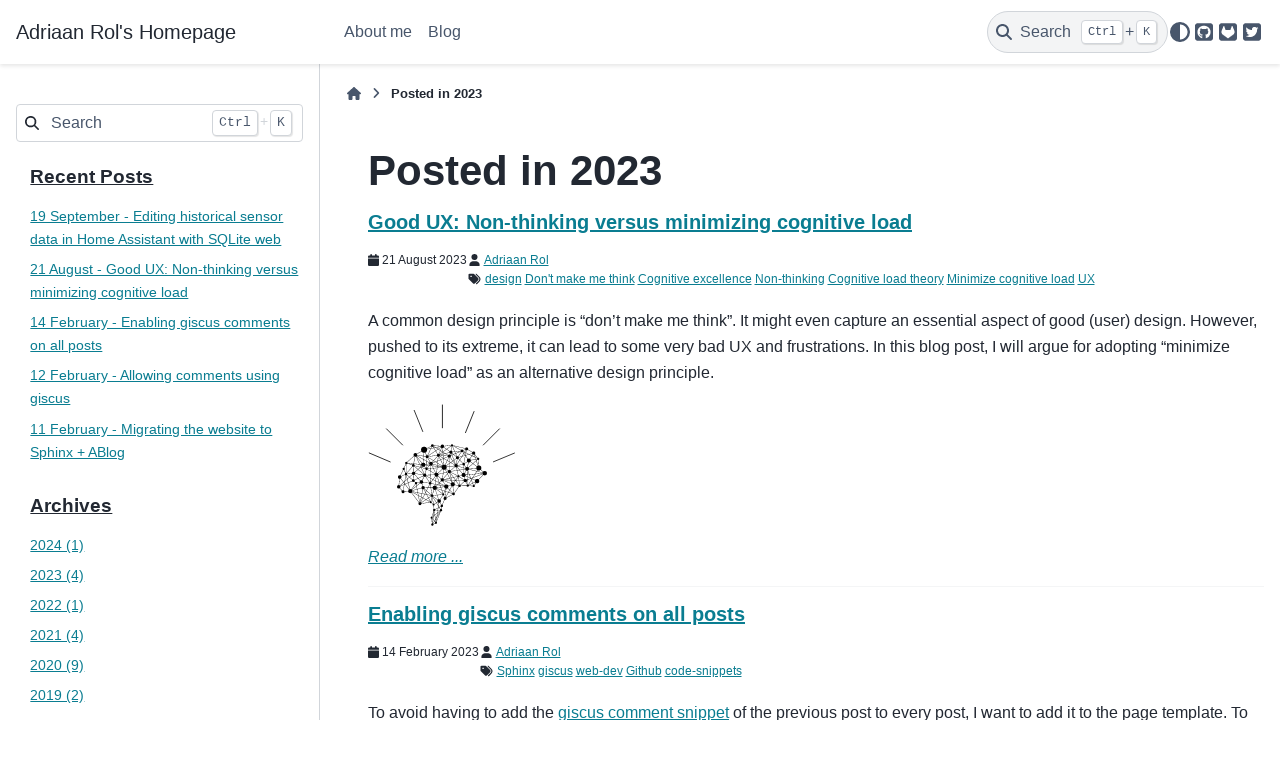

--- FILE ---
content_type: text/html; charset=utf-8
request_url: https://adriaanrol.com/posts/2023/
body_size: 22883
content:

<!DOCTYPE html>


<html lang="en" data-content_root="../../" >

  <head>
    <meta charset="utf-8" />
    <meta name="viewport" content="width=device-width, initial-scale=1.0" />
    <title>Posted in 2023 &#8212; Adriaan Rol&#39;s Homepage</title>
  
  
  
  <script data-cfasync="false">
    document.documentElement.dataset.mode = localStorage.getItem("mode") || "";
    document.documentElement.dataset.theme = localStorage.getItem("theme") || "";
  </script>
  <!--
    this give us a css class that will be invisible only if js is disabled
  -->
  <noscript>
    <style>
      .pst-js-only { display: none !important; }

    </style>
  </noscript>
  
  <!-- Loaded before other Sphinx assets -->
  <link href="../../_static/styles/theme.css?digest=8878045cc6db502f8baf" rel="stylesheet" />
<link href="../../_static/styles/pydata-sphinx-theme.css?digest=8878045cc6db502f8baf" rel="stylesheet" />

    <link rel="stylesheet" type="text/css" href="../../_static/pygments.css?v=8f2a1f02" />
    <link rel="stylesheet" type="text/css" href="../../_static/copybutton.css?v=76b2166b" />
    <link rel="stylesheet" type="text/css" href="../../_static/custom.css?v=52b562cd" />
    <link rel="stylesheet" type="text/css" href="../../_static/sphinx-design.min.css?v=95c83b7e" />
  
  <!-- So that users can add custom icons -->
  <script src="../../_static/scripts/fontawesome.js?digest=8878045cc6db502f8baf"></script>
  <!-- Pre-loaded scripts that we'll load fully later -->
  <link rel="preload" as="script" href="../../_static/scripts/bootstrap.js?digest=8878045cc6db502f8baf" />
<link rel="preload" as="script" href="../../_static/scripts/pydata-sphinx-theme.js?digest=8878045cc6db502f8baf" />

    <script src="../../_static/documentation_options.js?v=187304be"></script>
    <script src="../../_static/doctools.js?v=9bcbadda"></script>
    <script src="../../_static/sphinx_highlight.js?v=dc90522c"></script>
    <script src="../../_static/clipboard.min.js?v=a7894cd8"></script>
    <script src="../../_static/copybutton.js?v=f281be69"></script>
    <script src="../../_static/design-tabs.js?v=f930bc37"></script>
    <script data-domain="adriaanrol.com" defer="defer" src="https://plausible.io/js/script.js"></script>
    <script>DOCUMENTATION_OPTIONS.pagename = 'posts/2023';</script>
    <link rel="canonical" href="https://adriaanrol.com/posts/2023/" />
    <link rel="author" title="About these documents" href="../../about/" />
    <link rel="index" title="Index" href="../../genindex/" />
    <link rel="search" title="Search" href="../../search/" />

  <meta name="viewport" content="width=device-width, initial-scale=1"/>
  <meta name="docsearch:language" content="en"/>
  <meta name="docsearch:version" content="" />

<link rel="alternate" type="application/atom+xml" href="../../posts/atom.xml" title="Posted in 2023" />



  </head>
  
  
  <body data-bs-spy="scroll" data-bs-target=".bd-toc-nav" data-offset="180" data-bs-root-margin="0px 0px -60%" data-default-mode="">

  
  
  <div id="pst-skip-link" class="skip-link d-print-none"><a href="#main-content">Skip to main content</a></div>
  
  <div id="pst-scroll-pixel-helper"></div>
  
  <button type="button" class="btn rounded-pill" id="pst-back-to-top">
    <i class="fa-solid fa-arrow-up"></i>Back to top</button>

  
  <dialog id="pst-search-dialog">
    
<form class="bd-search d-flex align-items-center"
      action="../../search/"
      method="get">
  <i class="fa-solid fa-magnifying-glass"></i>
  <input type="search"
         class="form-control"
         name="q"
         placeholder="Search"
         aria-label="Search"
         autocomplete="off"
         autocorrect="off"
         autocapitalize="off"
         spellcheck="false"/>
  <span class="search-button__kbd-shortcut"><kbd class="kbd-shortcut__modifier">Ctrl</kbd>+<kbd>K</kbd></span>
</form>
  </dialog>

  <div class="pst-async-banner-revealer d-none">
  <aside id="bd-header-version-warning" class="d-none d-print-none" aria-label="Version warning"></aside>
</div>

  
    <header class="bd-header navbar navbar-expand-lg bd-navbar d-print-none">
<div class="bd-header__inner bd-page-width">
  <button class="pst-navbar-icon sidebar-toggle primary-toggle" aria-label="Site navigation">
    <span class="fa-solid fa-bars"></span>
  </button>
  
  
  <div class="col-lg-3 navbar-header-items__start">
    
      <div class="navbar-item">

  
    
  

<a class="navbar-brand logo" href="../../">
  
  
  
  
  
  
    <p class="title logo__title">Adriaan Rol's Homepage</p>
  
</a></div>
    
  </div>
  
  <div class="col-lg-9 navbar-header-items">
    
    <div class="me-auto navbar-header-items__center">
      
        <div class="navbar-item">
<nav>
  <ul class="bd-navbar-elements navbar-nav">
    
<li class="nav-item ">
  <a class="nav-link nav-internal" href="../../about/">
    About me
  </a>
</li>


<li class="nav-item ">
  <a class="nav-link nav-internal" href="../">
    Blog
  </a>
</li>

  </ul>
</nav></div>
      
    </div>
    
    
    <div class="navbar-header-items__end">
      
        <div class="navbar-item navbar-persistent--container">
          

<button class="btn search-button-field search-button__button pst-js-only" title="Search" aria-label="Search" data-bs-placement="bottom" data-bs-toggle="tooltip">
 <i class="fa-solid fa-magnifying-glass"></i>
 <span class="search-button__default-text">Search</span>
 <span class="search-button__kbd-shortcut"><kbd class="kbd-shortcut__modifier">Ctrl</kbd>+<kbd class="kbd-shortcut__modifier">K</kbd></span>
</button>
        </div>
      
      
        <div class="navbar-item">

<button class="btn btn-sm nav-link pst-navbar-icon theme-switch-button pst-js-only" aria-label="Color mode" data-bs-title="Color mode"  data-bs-placement="bottom" data-bs-toggle="tooltip">
  <i class="theme-switch fa-solid fa-sun                fa-lg" data-mode="light" title="Light"></i>
  <i class="theme-switch fa-solid fa-moon               fa-lg" data-mode="dark"  title="Dark"></i>
  <i class="theme-switch fa-solid fa-circle-half-stroke fa-lg" data-mode="auto"  title="System Settings"></i>
</button></div>
      
        <div class="navbar-item"><ul class="navbar-icon-links"
    aria-label="Icon Links">
        <li class="nav-item">
          
          
          
          
          
          
          
          
          <a href="https://github.com/adriaanrol/" title="GitHub" class="nav-link pst-navbar-icon" rel="noopener" target="_blank" data-bs-toggle="tooltip" data-bs-placement="bottom"><i class="fa-brands fa-square-github fa-lg" aria-hidden="true"></i>
            <span class="sr-only">GitHub</span></a>
        </li>
        <li class="nav-item">
          
          
          
          
          
          
          
          
          <a href="https://gitlab.com/AdriaanRol/" title="GitLab" class="nav-link pst-navbar-icon" rel="noopener" target="_blank" data-bs-toggle="tooltip" data-bs-placement="bottom"><i class="fa-brands fa-square-gitlab fa-lg" aria-hidden="true"></i>
            <span class="sr-only">GitLab</span></a>
        </li>
        <li class="nav-item">
          
          
          
          
          
          
          
          
          <a href="https://www.twitter.com/adriaanrol/" title="Twitter" class="nav-link pst-navbar-icon" rel="noopener" target="_blank" data-bs-toggle="tooltip" data-bs-placement="bottom"><i class="fa-brands fa-square-twitter fa-lg" aria-hidden="true"></i>
            <span class="sr-only">Twitter</span></a>
        </li>
</ul></div>
      
    </div>
    
  </div>
  
  
    <div class="navbar-persistent--mobile">

<button class="btn search-button-field search-button__button pst-js-only" title="Search" aria-label="Search" data-bs-placement="bottom" data-bs-toggle="tooltip">
 <i class="fa-solid fa-magnifying-glass"></i>
 <span class="search-button__default-text">Search</span>
 <span class="search-button__kbd-shortcut"><kbd class="kbd-shortcut__modifier">Ctrl</kbd>+<kbd class="kbd-shortcut__modifier">K</kbd></span>
</button>
    </div>
  

  
</div>

    </header>
  

  <div class="bd-container">
    <div class="bd-container__inner bd-page-width">
      
      
      
        
      
      <dialog id="pst-primary-sidebar-modal"></dialog>
      <div id="pst-primary-sidebar" class="bd-sidebar-primary bd-sidebar">
        

  
  <div class="sidebar-header-items sidebar-primary__section">
    
    
      <div class="sidebar-header-items__center">
        
          
          
            <div class="navbar-item">
<nav>
  <ul class="bd-navbar-elements navbar-nav">
    
<li class="nav-item ">
  <a class="nav-link nav-internal" href="../../about/">
    About me
  </a>
</li>


<li class="nav-item ">
  <a class="nav-link nav-internal" href="../">
    Blog
  </a>
</li>

  </ul>
</nav></div>
          
        
      </div>
    
    
    
      <div class="sidebar-header-items__end">
        
          <div class="navbar-item">

<button class="btn btn-sm nav-link pst-navbar-icon theme-switch-button pst-js-only" aria-label="Color mode" data-bs-title="Color mode"  data-bs-placement="bottom" data-bs-toggle="tooltip">
  <i class="theme-switch fa-solid fa-sun                fa-lg" data-mode="light" title="Light"></i>
  <i class="theme-switch fa-solid fa-moon               fa-lg" data-mode="dark"  title="Dark"></i>
  <i class="theme-switch fa-solid fa-circle-half-stroke fa-lg" data-mode="auto"  title="System Settings"></i>
</button></div>
        
          <div class="navbar-item"><ul class="navbar-icon-links"
    aria-label="Icon Links">
        <li class="nav-item">
          
          
          
          
          
          
          
          
          <a href="https://github.com/adriaanrol/" title="GitHub" class="nav-link pst-navbar-icon" rel="noopener" target="_blank" data-bs-toggle="tooltip" data-bs-placement="bottom"><i class="fa-brands fa-square-github fa-lg" aria-hidden="true"></i>
            <span class="sr-only">GitHub</span></a>
        </li>
        <li class="nav-item">
          
          
          
          
          
          
          
          
          <a href="https://gitlab.com/AdriaanRol/" title="GitLab" class="nav-link pst-navbar-icon" rel="noopener" target="_blank" data-bs-toggle="tooltip" data-bs-placement="bottom"><i class="fa-brands fa-square-gitlab fa-lg" aria-hidden="true"></i>
            <span class="sr-only">GitLab</span></a>
        </li>
        <li class="nav-item">
          
          
          
          
          
          
          
          
          <a href="https://www.twitter.com/adriaanrol/" title="Twitter" class="nav-link pst-navbar-icon" rel="noopener" target="_blank" data-bs-toggle="tooltip" data-bs-placement="bottom"><i class="fa-brands fa-square-twitter fa-lg" aria-hidden="true"></i>
            <span class="sr-only">Twitter</span></a>
        </li>
</ul></div>
        
      </div>
    
  </div>
  
    <div class="sidebar-primary-items__start sidebar-primary__section">
        <div class="sidebar-primary-item">
<form class="bd-search d-flex align-items-center"
      action="../../search/"
      method="get">
  <i class="fa-solid fa-magnifying-glass"></i>
  <input type="search"
         class="form-control"
         name="q"
         placeholder="Search"
         aria-label="Search"
         autocomplete="off"
         autocorrect="off"
         autocapitalize="off"
         spellcheck="false"/>
  <span class="search-button__kbd-shortcut"><kbd class="kbd-shortcut__modifier">Ctrl</kbd>+<kbd>K</kbd></span>
</form></div>
        <div class="sidebar-primary-item">
<div class="ablog-sidebar-item ablog__recentposts">
  <h3>
    <a href="../">Recent Posts</a>
  </h3>
  <ul>
     
    <li>
      <a href="../2024/editing_historical_data_home_assistant/">
        19 September - Editing historical sensor data in Home Assistant with SQLite web
      </a>
    </li>
    
    <li>
      <a href="non-thinking_vs_cogntive_load/">
        21 August - Good UX: Non-thinking versus minimizing cognitive load
      </a>
    </li>
    
    <li>
      <a href="giscus_comments_template/">
        14 February - Enabling giscus comments on all posts
      </a>
    </li>
    
    <li>
      <a href="giscus_comments/">
        12 February - Allowing comments using giscus
      </a>
    </li>
    
    <li>
      <a href="sphinx_migration/">
        11 February - Migrating the website to Sphinx + ABlog
      </a>
    </li>
    
  </ul>
</div>
</div>
        <div class="sidebar-primary-item">
<div class="ablog-sidebar-item ablog__archives">
  <h3>
    <a href="../archive/">Archives</a>
  </h3>
  <ul>
     
    <li>
      <a href="../2024/">2024 (1)</a>
    </li>
      
    <li>
      <a href="#">2023 (4)</a>
    </li>
      
    <li>
      <a href="../2022/">2022 (1)</a>
    </li>
      
    <li>
      <a href="../2021/">2021 (4)</a>
    </li>
      
    <li>
      <a href="../2020/">2020 (9)</a>
    </li>
      
    <li>
      <a href="../2019/">2019 (2)</a>
    </li>
      
    <li>
      <a href="../2018/">2018 (1)</a>
    </li>
      
    <li>
      <a href="../2017/">2017 (1)</a>
    </li>
     
  </ul>
</div>
</div>
    </div>
  
  
  <div class="sidebar-primary-items__end sidebar-primary__section">
      <div class="sidebar-primary-item">
<div id="ethical-ad-placement"
      class="flat"
      data-ea-publisher="readthedocs"
      data-ea-type="readthedocs-sidebar"
      data-ea-manual="true">
</div></div>
  </div>


      </div>
      
      <main id="main-content" class="bd-main" role="main">
        
        
          <div class="bd-content">
            <div class="bd-article-container">
              
              <div class="bd-header-article d-print-none">
<div class="header-article-items header-article__inner">
  
    <div class="header-article-items__start">
      
        <div class="header-article-item">

<nav aria-label="Breadcrumb" class="d-print-none">
  <ul class="bd-breadcrumbs">
    
    <li class="breadcrumb-item breadcrumb-home">
      <a href="../../" class="nav-link" aria-label="Home">
        <i class="fa-solid fa-home"></i>
      </a>
    </li>
    <li class="breadcrumb-item active" aria-current="page"><span class="ellipsis">Posted in 2023</span></li>
  </ul>
</nav>
</div>
      
    </div>
  
  
</div>
</div>
              
              
              
                
<div id="searchbox"></div>
                <article class="bd-article">
                   
<div class="section ablog__collection">
  <h1>
    
    <span
      >Posted in  2023 
    </span>
  </h1>
   
  <div class="section ablog-post">
    <h2 class="ablog-post-title">
      <a href="non-thinking_vs_cogntive_load/">Good UX: Non-thinking versus minimizing cognitive load</a>
    </h2>
    <ul class="ablog-archive">
      <li>
         
        <i class="fa fa-calendar"></i>
        
        <span>21 August 2023</span>
        
      </li>
      <div class="ablog-sidebar-item ablog__postcard2">
   
  <li id="ablog-sidebar-item author ablog__author">
    <span>
      
      <i class="fa-fw fa fa-user"></i>
      
    </span>
     
    <a href="../author/adriaan-rol/">Adriaan Rol</a>
      
  </li>
      
  <li id="ablog-sidebar-item tags ablog__tags">
    <span>
       
      <i class="fa-fw fa fa-tags"></i>
       
    </span>
     
    <a href="../tag/design/">design</a>
        
    <a href="../tag/dont-make-me-think/">Don't make me think</a>
        
    <a href="../tag/cognitive-excellence/">Cognitive excellence</a>
        
    <a href="../tag/non-thinking/">Non-thinking</a>
        
    <a href="../tag/cognitive-load-theory/">Cognitive load theory</a>
        
    <a href="../tag/minimize-cognitive-load/">Minimize cognitive load</a>
        
    <a href="../tag/ux/">UX</a>
      
  </li>
   
</div>
    </ul>
    <p class="ablog-post-excerpt"><p>A common design principle is “don’t make me think”.
It might  even capture an essential aspect of good (user) design.
However, pushed to its extreme, it can lead to some very bad UX and frustrations.
In this blog post, I will argue for adopting “minimize cognitive load” as an alternative design principle.</p>
<img alt="../../_images/noun-brain-excellence.svg" class="only-light" src="../../_images/noun-brain-excellence.svg" /></p>

    <p class="ablog-post-expand">
      <a href="non-thinking_vs_cogntive_load/"><em>Read more ...</em></a>
    </p>
    <hr />
  </div>
  
  <div class="section ablog-post">
    <h2 class="ablog-post-title">
      <a href="giscus_comments_template/">Enabling giscus comments on all posts</a>
    </h2>
    <ul class="ablog-archive">
      <li>
         
        <i class="fa fa-calendar"></i>
        
        <span>14 February 2023</span>
        
      </li>
      <div class="ablog-sidebar-item ablog__postcard2">
   
  <li id="ablog-sidebar-item author ablog__author">
    <span>
      
      <i class="fa-fw fa fa-user"></i>
      
    </span>
     
    <a href="../author/adriaan-rol/">Adriaan Rol</a>
      
  </li>
      
  <li id="ablog-sidebar-item tags ablog__tags">
    <span>
       
      <i class="fa-fw fa fa-tags"></i>
       
    </span>
     
    <a href="../tag/sphinx/">Sphinx</a>
        
    <a href="../tag/giscus/">giscus</a>
        
    <a href="../tag/web-dev/">web-dev</a>
        
    <a href="../tag/github/">Github</a>
        
    <a href="../tag/code-snippets/">code-snippets</a>
      
  </li>
   
</div>
    </ul>
    <p class="ablog-post-excerpt"><p>To avoid having to add the <a class="reference internal" href="giscus_comments/"><span class="doc">giscus comment snippet</span></a> of the previous post to every post, I want to add it to the page template.
To do this, we first need to set up Sphinx to look for custom templates, figure out a good starting template, and then modify it to our liking.</p>
</p>

    <p class="ablog-post-expand">
      <a href="giscus_comments_template/"><em>Read more ...</em></a>
    </p>
    <hr />
  </div>
  
  <div class="section ablog-post">
    <h2 class="ablog-post-title">
      <a href="giscus_comments/">Allowing comments using giscus</a>
    </h2>
    <ul class="ablog-archive">
      <li>
         
        <i class="fa fa-calendar"></i>
        
        <span>12 February 2023</span>
        
      </li>
      <div class="ablog-sidebar-item ablog__postcard2">
   
  <li id="ablog-sidebar-item author ablog__author">
    <span>
      
      <i class="fa-fw fa fa-user"></i>
      
    </span>
     
    <a href="../author/adriaan-rol/">Adriaan Rol</a>
      
  </li>
      
  <li id="ablog-sidebar-item tags ablog__tags">
    <span>
       
      <i class="fa-fw fa fa-tags"></i>
       
    </span>
     
    <a href="../tag/sphinx/">Sphinx</a>
        
    <a href="../tag/giscus/">giscus</a>
        
    <a href="../tag/web-dev/">web-dev</a>
        
    <a href="../tag/github/">Github</a>
      
  </li>
   
</div>
    </ul>
    <p class="ablog-post-excerpt"><p>As my personal website is basically a blog, I’d like readers to be able to comment on it.
Previously, I used <a class="reference external" href="https://disqus.com/">Disqus</a> for it, but I don’t really like the look and feel of it, and when googling around I found that it is also obnoxious with tracking, adverts and generally disrespecting privacy.
One of the alternatives that I was quite charmed by was <a class="reference external" href="https://giscus.app/">giscus</a>, a solution that uses <a class="reference external" href="https://docs.github.com/en/discussions">GitHub Discussions</a> to power the comments and reactions to my blog posts.
In this post, I’ll show how to set up <a class="reference external" href="https://giscus.app/">giscus</a> for my Sphinx based website.</p>
</p>

    <p class="ablog-post-expand">
      <a href="giscus_comments/"><em>Read more ...</em></a>
    </p>
    <hr />
  </div>
  
  <div class="section ablog-post">
    <h2 class="ablog-post-title">
      <a href="sphinx_migration/">Migrating the website to Sphinx + ABlog</a>
    </h2>
    <ul class="ablog-archive">
      <li>
         
        <i class="fa fa-calendar"></i>
        
        <span>11 February 2023</span>
        
      </li>
      <div class="ablog-sidebar-item ablog__postcard2">
   
  <li id="ablog-sidebar-item author ablog__author">
    <span>
      
      <i class="fa-fw fa fa-user"></i>
      
    </span>
     
    <a href="../author/adriaan-rol/">Adriaan Rol</a>
      
  </li>
      
  <li id="ablog-sidebar-item tags ablog__tags">
    <span>
       
      <i class="fa-fw fa fa-tags"></i>
       
    </span>
     
    <a href="../tag/sphinx/">Sphinx</a>
        
    <a href="../tag/ablog/">ABlog</a>
        
    <a href="../tag/web-dev/">web-dev</a>
        
    <a href="../tag/rst/">.rST</a>
        
    <a href="../tag/myst/">MyST</a>
      
  </li>
   
</div>
    </ul>
    <p class="ablog-post-excerpt"><p>Last week I migrated my website from <a class="reference external" href="https://getnikola.com/">Nikola</a> (
see <a class="reference internal" href="../2020/building-a-site-using-nikola/"><span class="doc">my post</span></a> from 2020 )to <a class="reference external" href="https://www.sphinx-doc.org/en/master/">Sphinx</a> + <a class="reference external" href="https://ablog.readthedocs.io/en/stable/">ABlog</a>.
Although it might look a little different than before, the functionality is essentially the same so you might wonder why I decided to do this migration.</p>
</p>

    <p class="ablog-post-expand">
      <a href="sphinx_migration/"><em>Read more ...</em></a>
    </p>
    <hr />
  </div>
   
</div>

                </article>
              
              
              
              
              
            </div>
            
            
              
            
          </div>
          <footer class="bd-footer-content">
            
          </footer>
        
      </main>
    </div>
  </div>
  
  <!-- Scripts loaded after <body> so the DOM is not blocked -->
  <script defer src="../../_static/scripts/bootstrap.js?digest=8878045cc6db502f8baf"></script>
<script defer src="../../_static/scripts/pydata-sphinx-theme.js?digest=8878045cc6db502f8baf"></script>

  <footer class="bd-footer">
<div class="bd-footer__inner bd-page-width">
  
    <div class="footer-items__start">
      
        <div class="footer-item">

  <p class="copyright">
    
      © Copyright 2017 - 2025, Adriaan Rol.
      <br/>
    
  </p>
</div>
      
        <div class="footer-item">

  <p class="sphinx-version">
    Created using <a href="https://www.sphinx-doc.org/">Sphinx</a> 8.2.3.
    <br/>
  </p>
</div>
      
    </div>
  
  
  
    <div class="footer-items__end">
      
        <div class="footer-item">
<p class="theme-version">
  <!-- # L10n: Setting the PST URL as an argument as this does not need to be localized -->
  Built with the <a href="https://pydata-sphinx-theme.readthedocs.io/en/stable/index.html">PyData Sphinx Theme</a> 0.16.1.
</p></div>
      
    </div>
  
</div>

  </footer>
  </body>
</html>

--- FILE ---
content_type: text/css; charset=utf-8
request_url: https://adriaanrol.com/_static/custom.css?v=52b562cd
body_size: 1888
content:
/* Bio area */
div.profile-pic {
    margin-top: 1em;
}

div.profile-pic img {
    border-radius: 500px;
    width: 80%;
    max-width: 190px;
    margin: 0 auto;
    display: block;
}

.bio-info {
    margin: 1em auto;
    max-width: 220px;
}

.name {
    font-size: 1.5em;
}

.focusareas {
    font-size: .9em;
    font-weight: bold;
}

.whatido {
    margin-top: 1em;
}


/* Sidebar for posts archive / each post */
ul.ablog-archive {
    padding-left: 0px;
}

.bd-sidebar h2 {
    font-size: 1.4em;
}

.bd-sidebar ul {
    padding-left: 0;
    list-style-type: none;
}

.bd-sidebar li {
    padding-bottom: .5em;
}

div.bd-sidebar h3,
div.bd-sidebar h2,
div.bd-sidebar ul {
    padding-left: 5%;
}

/* In-page post lists */
ul.postlist {
    padding-left: 0;
}

ul.postlist>li>p:first-child {
    font-size: 1.5em;
}

ul.postlist li+li {
    margin-top: 2em;
}

ul.postlist li>p>a {
    font-style: normal;
    font-size: 1.0em;
}


/* Timeline CSS */
div.timeline div.card {
    border: 0px;
}

div.timeline div.left {
    text-align: right;
    border-right: 1px solid black;
}

div.timeline div.entry::after {
    width: 1em;
    height: 1em;
    background: white;
    border-radius: 50%;
    content: "";
    top: 1em;
    display: block;
    position: absolute;
    border: 1px black solid;
    z-index: 999;
}

div.timeline div.entry.left::after {
    right: -.5em;
}

div.timeline div.entry.right::after {
    left: -.5em;
}


/* Sidebar for blog archive / each post */
ul.ablog-archive {
    padding-left: 0px;
}

.bd-sidebar ul {
    padding-left: 0;
    list-style-type: none;
}

.bd-sidebar li {
    padding-left: 0;
    padding-bottom: .5em;
}

.bd-sidebar {
    height: auto;
}

/* sidebar-nav.html */
/*.caption-text,
.bd-sidebar>h2,
.bd-sidebar>h3 {
    font-size: 1em;
    color: rgba(var(--pst-color-paragraph), 1);
    font-weight: bold;
    font-variant-caps: all-petite-caps;
}*/

/* In-page post lists */
ul.postlist {
    padding-left: 0;
}

ul.postlist>li>p:first-child {
    font-size: 1.5em;
}

ul.postlist li+li {
    margin-top: 2em;
}

ul.postlist li>p>a {
    font-style: normal;
    font-size: 1em;
}

.navbar-brand {
    height: unset;
}

.navbar-brand>p {
    margin-bottom: unset;
}

--- FILE ---
content_type: image/svg+xml
request_url: https://adriaanrol.com/_images/noun-brain-excellence.svg
body_size: 80480
content:
<?xml version="1.0" encoding="UTF-8"?>
<svg width="147px" height="122px" viewBox="0 0 147 122" version="1.1" xmlns="http://www.w3.org/2000/svg" xmlns:xlink="http://www.w3.org/1999/xlink">
    <title>noun-brain-1111387</title>
    <g id="Page-1" stroke="none" stroke-width="1" fill="none" fill-rule="evenodd">
        <g id="noun-brain-1111387">
            <circle id="Oval" fill="#000000" fill-rule="nonzero" cx="56.076" cy="45.759" r="3.002"></circle>
            <circle id="Oval" fill="#000000" fill-rule="nonzero" cx="47.386" cy="50.88" r="1.877"></circle>
            <circle id="Oval" fill="#000000" fill-rule="nonzero" cx="55.231" cy="60.766" r="2.157"></circle>
            <circle id="Oval" fill="#000000" fill-rule="nonzero" cx="76.152" cy="63.232" r="2.515"></circle>
            <circle id="Oval" fill="#000000" fill-rule="nonzero" cx="84.809" cy="80.323" r="2.08"></circle>
            <circle id="Oval" fill="#000000" fill-rule="nonzero" cx="78.304" cy="82.572" r="2.152"></circle>
            <circle id="Oval" fill="#000000" fill-rule="nonzero" cx="81.351" cy="67.58" r="1.62"></circle>
            <circle id="Oval" fill="#000000" fill-rule="nonzero" cx="99.075" cy="64.857" r="1.934"></circle>
            <circle id="Oval" fill="#000000" fill-rule="nonzero" cx="100.84" cy="56.553" r="2.055"></circle>
            <circle id="Oval" fill="#000000" fill-rule="nonzero" cx="105.677" cy="49.057" r="1.62"></circle>
            <circle id="Oval" fill="#000000" fill-rule="nonzero" cx="98.664" cy="44.85" r="1.523"></circle>
            <circle id="Oval" fill="#000000" fill-rule="nonzero" cx="94.07" cy="46.833" r="1.378"></circle>
            <circle id="Oval" fill="#000000" fill-rule="nonzero" cx="89.427" cy="53.7" r="1.523"></circle>
            <circle id="Oval" fill="#000000" fill-rule="nonzero" cx="95.617" cy="71.013" r="2.104"></circle>
            <circle id="Oval" fill="#000000" fill-rule="nonzero" cx="110.827" cy="64.016" r="2.515"></circle>
            <circle id="Oval" fill="#000000" fill-rule="nonzero" cx="116.751" cy="69.2" r="2.249"></circle>
            <circle id="Oval" fill="#000000" fill-rule="nonzero" cx="109.086" cy="77.083" r="2.273"></circle>
            <circle id="Oval" fill="#000000" fill-rule="nonzero" cx="97.346" cy="76.539" r="1.729"></circle>
            <circle id="Oval" fill="#000000" fill-rule="nonzero" cx="85.558" cy="90.019" r="1.33"></circle>
            <circle id="Oval" fill="#000000" fill-rule="nonzero" cx="71.147" cy="96.983" r="1.814"></circle>
            <circle id="Oval" fill="#000000" fill-rule="nonzero" cx="63.989" cy="91.615" r="1.233"></circle>
            <circle id="Oval" fill="#000000" fill-rule="nonzero" cx="66.722" cy="83.805" r="2.176"></circle>
            <circle id="Oval" fill="#000000" fill-rule="nonzero" cx="68.487" cy="70.675" r="2.007"></circle>
            <circle id="Oval" fill="#000000" fill-rule="nonzero" cx="56.735" cy="71.207" r="1.668"></circle>
            <circle id="Oval" fill="#000000" fill-rule="nonzero" cx="53.432" cy="77.963" r="1.799"></circle>
            <circle id="Oval" fill="#000000" fill-rule="nonzero" cx="45.317" cy="76.58" r="1.383"></circle>
            <circle id="Oval" fill="#000000" fill-rule="nonzero" cx="30.741" cy="82.814" r="1.741"></circle>
            <circle id="Oval" fill="#000000" fill-rule="nonzero" cx="42.265" cy="87.118" r="2.104"></circle>
            <circle id="Oval" fill="#000000" fill-rule="nonzero" cx="38.007" cy="70.058" r="1.149"></circle>
            <circle id="Oval" fill="#000000" fill-rule="nonzero" cx="31.672" cy="73.033" r="1.826"></circle>
            <circle id="Oval" fill="#000000" fill-rule="nonzero" cx="38.237" cy="58.899" r="1.112"></circle>
            <circle id="Oval" fill="#000000" fill-rule="nonzero" cx="45.66" cy="69.306" r="1.726"></circle>
            <circle id="Oval" fill="#000000" fill-rule="nonzero" cx="62.998" cy="59.624" r="1.838"></circle>
            <circle id="Oval" fill="#000000" fill-rule="nonzero" cx="70.373" cy="51.234" r="1.523"></circle>
            <circle id="Oval" fill="#000000" fill-rule="nonzero" cx="82.911" cy="48.175" r="1.56"></circle>
            <circle id="Oval" fill="#000000" fill-rule="nonzero" cx="74.387" cy="42.287" r="1.765"></circle>
            <circle id="Oval" fill="#000000" fill-rule="nonzero" cx="88.121" cy="61.728" r="1.717"></circle>
            <circle id="Oval" fill="#000000" fill-rule="nonzero" cx="95.666" cy="60.181" r="1.282"></circle>
            <circle id="Oval" fill="#000000" fill-rule="nonzero" cx="74.218" cy="75.874" r="1.644"></circle>
            <circle id="Oval" fill="#000000" fill-rule="nonzero" cx="62.176" cy="79.269" r="1.306"></circle>
            <circle id="Oval" fill="#000000" fill-rule="nonzero" cx="55.084" cy="83.667" r="1.652"></circle>
            <circle id="Oval" fill="#000000" fill-rule="nonzero" cx="51.928" cy="99.721" r="1.504"></circle>
            <circle id="Oval" fill="#000000" fill-rule="nonzero" cx="73.009" cy="106.148" r="1.209"></circle>
            <circle id="Oval" fill="#000000" fill-rule="nonzero" cx="67.979" cy="118.915" r="1"></circle>
            <circle id="Oval" fill="#000000" fill-rule="nonzero" cx="64.328" cy="120.584" r="1.185"></circle>
            <circle id="Oval" fill="#000000" fill-rule="nonzero" cx="63.602" cy="113.644" r="1"></circle>
            <circle id="Oval" fill="#000000" fill-rule="nonzero" cx="66.117" cy="106.027" r="1.088"></circle>
            <circle id="Oval" fill="#000000" fill-rule="nonzero" cx="65.585" cy="100.615" r="1"></circle>
            <circle id="Oval" fill="#000000" fill-rule="nonzero" cx="73.855" cy="101.848" r="1.233"></circle>
            <circle id="Oval" fill="#000000" fill-rule="nonzero" cx="75.33" cy="90.43" r="1"></circle>
            <circle id="Oval" fill="#000000" fill-rule="nonzero" cx="91.56" cy="81.851" r="1.277"></circle>
            <circle id="Oval" fill="#000000" fill-rule="nonzero" cx="90.484" cy="72.283" r="1.076"></circle>
            <circle id="Oval" fill="#000000" fill-rule="nonzero" cx="81.363" cy="52.092" r="1.608"></circle>
            <circle id="Oval" fill="#000000" fill-rule="nonzero" cx="84.035" cy="41.296" r="1.064"></circle>
            <circle id="Oval" fill="#000000" fill-rule="nonzero" cx="35.71" cy="64.884" r="1.149"></circle>
            <circle id="Oval" fill="#000000" fill-rule="nonzero" cx="35.045" cy="87.722" r="1.548"></circle>
            <circle id="Oval" fill="#000000" fill-rule="nonzero" cx="47.987" cy="79.143" r="1.18"></circle>
            <circle id="Oval" fill="#000000" fill-rule="nonzero" cx="58.464" cy="64.884" r="1.149"></circle>
            <circle id="Oval" fill="#000000" fill-rule="nonzero" cx="59.044" cy="52.672" r="1.439"></circle>
            <circle id="Oval" fill="#000000" fill-rule="nonzero" cx="45.317" cy="61.394" r="1.383"></circle>
            <circle id="Oval" fill="#000000" fill-rule="nonzero" cx="77.105" cy="94.41" r="1.562"></circle>
            <circle id="Oval" fill="#000000" fill-rule="nonzero" cx="99.721" cy="81.694" r="1.12"></circle>
            <circle id="Oval" fill="#000000" fill-rule="nonzero" cx="105.785" cy="82.1" r="1.028"></circle>
            <circle id="Oval" fill="#000000" fill-rule="nonzero" cx="110.222" cy="54.837" r="1.136"></circle>
            <circle id="Oval" fill="#000000" fill-rule="nonzero" cx="64.352" cy="41.586" r="1.354"></circle>
            <circle id="Oval" fill="#000000" fill-rule="nonzero" cx="62.756" cy="98.217" r="1"></circle>
            <path d="M64.327,120.759 C64.332,120.759 64.339,120.759 64.345,120.758 C64.443,120.748 64.513,120.661 64.502,120.564 L63.776,113.624 C63.765,113.529 63.674,113.458 63.584,113.467 C63.486,113.477 63.416,113.564 63.427,113.661 L64.153,120.601 C64.162,120.692 64.238,120.759 64.327,120.759 Z" id="Path" fill="#000000" fill-rule="nonzero"></path>
            <path d="M67.978,119.091 C68.018,119.091 68.058,119.078 68.091,119.05 C68.165,118.988 68.176,118.877 68.113,118.802 L63.736,113.53 C63.674,113.455 63.564,113.444 63.489,113.507 C63.415,113.569 63.404,113.68 63.467,113.755 L67.844,119.027 C67.878,119.07 67.928,119.091 67.978,119.091 Z" id="Path" fill="#000000" fill-rule="nonzero"></path>
            <path d="M67.978,119.091 C68.048,119.091 68.114,119.049 68.142,118.98 L73.173,106.212 C73.209,106.121 73.165,106.02 73.074,105.984 C72.987,105.948 72.882,105.992 72.846,106.083 L67.815,118.851 C67.779,118.942 67.823,119.043 67.914,119.079 C67.934,119.087 67.956,119.091 67.978,119.091 Z" id="Path" fill="#000000" fill-rule="nonzero"></path>
            <path d="M73.009,106.324 C73.105,106.324 73.184,106.247 73.1850096,106.151 C73.186,106.054 73.109,105.974 73.012,105.972 L66.121,105.851 C66.01,105.856 65.944,105.927 65.9419904,106.024 C65.941,106.121 66.018,106.201 66.115,106.203 L73.006,106.324 C73.008,106.324 73.008,106.324 73.009,106.324 Z" id="Path" fill="#000000" fill-rule="nonzero"></path>
            <path d="M63.602,113.819 C63.676,113.819 63.745,113.772 63.77,113.698 L66.286,106.081 C66.316,105.989 66.265,105.889 66.173,105.859 C66.081,105.827 65.981,105.879 65.95,105.971 L63.434,113.588 C63.404,113.68 63.455,113.78 63.547,113.81 C63.565,113.817 63.584,113.819 63.602,113.819 Z" id="Path" fill="#000000" fill-rule="nonzero"></path>
            <path d="M63.602,113.819 C63.64,113.819 63.679,113.807 63.712,113.781 L73.119,106.285 C73.195,106.225 73.207,106.114 73.146,106.038 C73.086,105.962 72.976,105.949 72.899,106.011 L63.492,113.507 C63.416,113.567 63.404,113.678 63.465,113.754 C63.499,113.797 63.55,113.819 63.602,113.819 Z" id="Path" fill="#000000" fill-rule="nonzero"></path>
            <path d="M64.327,120.759 C64.386,120.759 64.445,120.729 64.478,120.674 L73.16,106.238 C73.209,106.155 73.183,106.046 73.1,105.997 C73.016,105.948 72.908,105.973 72.858,106.057 L64.176,120.493 C64.127,120.576 64.153,120.685 64.236,120.734 C64.266,120.751 64.296,120.759 64.327,120.759 Z" id="Path" fill="#000000" fill-rule="nonzero"></path>
            <path d="M64.327,120.759 C64.352,120.759 64.376,120.754 64.4,120.743 L68.051,119.075 C68.139,119.034 68.179,118.93 68.138,118.842 C68.098,118.754 67.99,118.715 67.906,118.755 L64.255,120.423 C64.167,120.464 64.127,120.568 64.168,120.656 C64.197,120.721 64.261,120.759 64.327,120.759 Z" id="Path" fill="#000000" fill-rule="nonzero"></path>
            <path d="M67.978,119.091 C68.065,119.091 68.139,119.028 68.153,118.941 L71.322,97.009 C71.336,96.913 71.268,96.823 71.172,96.81 C71.077,96.794 70.988,96.862 70.973,96.958 L67.804,118.89 C67.79,118.986 67.858,119.076 67.954,119.089 C67.962,119.09 67.97,119.091 67.978,119.091 Z" id="Path" fill="#000000" fill-rule="nonzero"></path>
            <path d="M65.585,100.791 C65.618,100.791 65.651,100.782 65.681,100.762 L71.243,97.13 C71.324,97.077 71.347,96.968 71.294,96.887 C71.243,96.807 71.135,96.782 71.051,96.836 L65.489,100.468 C65.408,100.521 65.385,100.63 65.438,100.711 C65.471,100.763 65.527,100.791 65.585,100.791 Z" id="Path" fill="#000000" fill-rule="nonzero"></path>
            <path d="M66.118,106.203 C66.123,106.203 66.129,106.203 66.136,106.202 C66.232,106.192 66.302,106.106 66.293,106.01 L65.76,100.599 C65.752,100.508 65.675,100.44 65.585,100.44 C65.58,100.44 65.574,100.44 65.567,100.441 C65.471,100.451 65.401,100.537 65.41,100.633 L65.943,106.044 C65.952,106.135 66.029,106.203 66.118,106.203 Z" id="Path" fill="#000000" fill-rule="nonzero"></path>
            <path d="M67.978,119.091 C67.986,119.091 67.994,119.09 68.003,119.089 C68.099,119.075 68.167,118.986 68.153,118.89 L66.292,106.001 C66.277,105.905 66.193,105.832 66.093,105.853 C65.997,105.867 65.929,105.956 65.943,106.052 L67.804,118.941 C67.818,119.028 67.892,119.091 67.978,119.091 Z" id="Path" fill="#000000" fill-rule="nonzero"></path>
            <path d="M64.327,120.759 C64.415,120.759 64.491,120.694 64.502,120.604 L66.292,106.047 C66.304,105.951 66.236,105.863 66.139,105.851 C66.03,105.843 65.955,105.908 65.943,106.004 L64.153,120.561 C64.141,120.657 64.209,120.745 64.306,120.757 C64.314,120.759 64.32,120.759 64.327,120.759 Z" id="Path" fill="#000000" fill-rule="nonzero"></path>
            <path d="M66.118,106.203 C66.147,106.203 66.174,106.196 66.202,106.182 L73.94,102.004 C74.025,101.958 74.057,101.851 74.011,101.766 C73.963,101.681 73.858,101.651 73.772,101.695 L66.034,105.873 C65.949,105.919 65.917,106.026 65.963,106.111 C65.996,106.169 66.056,106.203 66.118,106.203 Z" id="Path" fill="#000000" fill-rule="nonzero"></path>
            <path d="M73.855,102.025 C73.884,102.025 73.914,102.018 73.94,102.003 C74.025,101.956 74.055,101.848 74.009,101.763 L71.301,96.897 C71.253,96.812 71.143,96.78 71.062,96.829 C70.977,96.876 70.947,96.984 70.993,97.069 L73.701,101.935 C73.735,101.992 73.794,102.025 73.855,102.025 Z" id="Path" fill="#000000" fill-rule="nonzero"></path>
            <path d="M71.147,97.159 C71.201,97.159 71.253,97.134 71.289,97.088 C71.347,97.01 71.33,96.9 71.253,96.842 L64.095,91.499 C64.017,91.443 63.907,91.457 63.848,91.535 C63.79,91.613 63.807,91.723 63.884,91.781 L71.042,97.124 C71.073,97.147 71.11,97.159 71.147,97.159 Z" id="Path" fill="#000000" fill-rule="nonzero"></path>
            <path d="M51.929,99.896 C51.963,99.896 51.996,99.886 52.027,99.866 L64.088,91.786 C64.169,91.732 64.191,91.622 64.136,91.542 C64.084,91.46 63.971,91.44 63.893,91.493 L51.832,99.573 C51.751,99.627 51.729,99.737 51.784,99.817 C51.816,99.869 51.872,99.896 51.929,99.896 Z" id="Path" fill="#000000" fill-rule="nonzero"></path>
            <path d="M51.929,99.896 C51.937,99.896 51.945,99.895 51.954,99.895 L62.781,98.391 C62.877,98.377 62.945,98.289 62.931,98.192 C62.917,98.095 62.829,98.034 62.732,98.042 L51.905,99.546 C51.809,99.56 51.741,99.648 51.755,99.745 C51.767,99.832 51.842,99.896 51.929,99.896 Z" id="Path" fill="#000000" fill-rule="nonzero"></path>
            <path d="M65.585,100.791 C65.634,100.791 65.684,100.77 65.72,100.729 C65.782,100.655 65.774,100.543 65.699,100.481 L62.87,98.082 C62.796,98.02 62.684,98.029 62.621,98.102 C62.559,98.176 62.567,98.288 62.642,98.35 L65.471,100.749 C65.504,100.778 65.545,100.791 65.585,100.791 Z" id="Path" fill="#000000" fill-rule="nonzero"></path>
            <path d="M65.585,100.791 C65.595,100.791 65.606,100.79 65.615,100.788 C65.711,100.771 65.774,100.679 65.758,100.584 L64.163,91.608 C64.147,91.513 64.057,91.442 63.96,91.466 C63.864,91.483 63.801,91.575 63.817,91.67 L65.412,100.646 C65.427,100.732 65.501,100.791 65.585,100.791 Z" id="Path" fill="#000000" fill-rule="nonzero"></path>
            <path d="M73.009,106.324 C73.041,106.324 73.074,106.316 73.102,106.297 C73.184,106.246 73.209,106.138 73.158,106.055 L64.138,91.547 C64.086,91.465 63.979,91.436 63.895,91.491 C63.813,91.542 63.788,91.65 63.839,91.733 L72.859,106.241 C72.894,106.294 72.95,106.324 73.009,106.324 Z" id="Path" fill="#000000" fill-rule="nonzero"></path>
            <path d="M73.009,106.324 C73.091,106.324 73.166,106.266 73.182,106.182 L74.028,101.883 C74.046,101.788 73.984,101.695 73.889,101.677 C73.782,101.656 73.701,101.721 73.682,101.816 L72.836,106.115 C72.818,106.21 72.88,106.303 72.975,106.321 C72.987,106.322 72.998,106.324 73.009,106.324 Z" id="Path" fill="#000000" fill-rule="nonzero"></path>
            <path d="M73.855,102.025 C73.922,102.025 73.987,101.986 74.016,101.919 L77.266,94.48 C77.306,94.391 77.265,94.288 77.175,94.248 C77.09,94.21 76.984,94.249 76.944,94.339 L73.694,101.778 C73.654,101.867 73.695,101.97 73.785,102.01 C73.807,102.02 73.832,102.025 73.855,102.025 Z" id="Path" fill="#000000" fill-rule="nonzero"></path>
            <path d="M77.105,94.586 C77.13,94.586 77.153,94.581 77.176,94.571 C77.265,94.531 77.305,94.427 77.265,94.339 L75.49,90.36 C75.45,90.269 75.346,90.231 75.258,90.271 C75.169,90.311 75.129,90.415 75.169,90.503 L76.944,94.482 C76.973,94.547 77.038,94.586 77.105,94.586 Z" id="Path" fill="#000000" fill-rule="nonzero"></path>
            <path d="M75.33,90.606 C75.382,90.606 75.434,90.583 75.469,90.537 C75.529,90.46 75.514,90.349 75.437,90.29 L66.828,83.665 C66.752,83.605 66.641,83.619 66.582,83.697 C66.522,83.774 66.537,83.885 66.614,83.944 L75.223,90.569 C75.254,90.595 75.293,90.606 75.33,90.606 Z" id="Path" fill="#000000" fill-rule="nonzero"></path>
            <path d="M66.721,83.981 C66.817,83.981 66.896,83.903 66.8970095,83.807 C66.898,83.71 66.82,83.63 66.724,83.629 L55.087,83.491 C55.086,83.491 55.084,83.491 55.084,83.491 C54.988,83.491 54.909,83.569 54.9079905,83.665 C54.907,83.762 54.985,83.842 55.081,83.843 L66.718,83.981 C66.72,83.981 66.721,83.981 66.721,83.981 Z" id="Path" fill="#000000" fill-rule="nonzero"></path>
            <path d="M42.266,87.293 C42.281,87.293 42.296,87.291 42.311,87.287 L55.129,83.837 C55.224,83.812 55.279,83.715 55.254,83.621 C55.227,83.528 55.129,83.473 55.038,83.497 L42.22,86.947 C42.125,86.972 42.07,87.069 42.095,87.163 C42.118,87.242 42.188,87.293 42.266,87.293 Z" id="Path" fill="#000000" fill-rule="nonzero"></path>
            <path d="M51.929,99.896 C51.966,99.896 52.005,99.884 52.036,99.86 C52.113,99.801 52.128,99.69 52.069,99.613 L42.406,87.01 C42.346,86.932 42.236,86.917 42.159,86.978 C42.082,87.037 42.067,87.148 42.126,87.225 L51.789,99.828 C51.824,99.873 51.876,99.896 51.929,99.896 Z" id="Path" fill="#000000" fill-rule="nonzero"></path>
            <path d="M51.929,99.896 C52.011,99.896 52.086,99.838 52.102,99.754 L55.257,83.701 C55.275,83.606 55.213,83.513 55.118,83.495 C55.014,83.476 54.93,83.539 54.911,83.634 L51.756,99.687 C51.738,99.782 51.8,99.875 51.895,99.893 C51.907,99.895 51.918,99.896 51.929,99.896 Z" id="Path" fill="#000000" fill-rule="nonzero"></path>
            <path d="M63.989,91.816 C64.037,91.816 64.085,91.796 64.12,91.758 C64.186,91.685 64.179,91.575 64.106,91.509 L55.2,83.536 C55.13,83.471 55.016,83.477 54.953,83.55 C54.887,83.623 54.894,83.733 54.967,83.799 L63.873,91.772 C63.905,91.801 63.948,91.816 63.989,91.816 Z" id="Path" fill="#000000" fill-rule="nonzero"></path>
            <path d="M63.989,91.816 C64.062,91.816 64.129,91.771 64.155,91.698 L66.887,83.863 C66.919,83.772 66.871,83.671 66.778,83.639 C66.685,83.609 66.587,83.655 66.554,83.748 L63.822,91.583 C63.79,91.674 63.838,91.775 63.931,91.807 C63.951,91.812 63.97,91.816 63.989,91.816 Z" id="Path" fill="#000000" fill-rule="nonzero"></path>
            <path d="M35.045,87.898 C35.049,87.898 35.055,87.898 35.06,87.897 L42.281,87.292 C42.377,87.284 42.449,87.199 42.442,87.102 C42.434,87.006 42.369,86.927 42.251,86.941 L35.03,87.546 C34.934,87.554 34.862,87.639 34.869,87.736 C34.877,87.829 34.954,87.898 35.045,87.898 Z" id="Path" fill="#000000" fill-rule="nonzero"></path>
            <path d="M35.045,87.898 C35.086,87.898 35.127,87.884 35.16,87.854 C35.234,87.79 35.241,87.679 35.176,87.606 L30.872,82.698 C30.81,82.625 30.697,82.618 30.625,82.682 C30.551,82.746 30.544,82.857 30.609,82.93 L34.913,87.838 C34.947,87.877 34.995,87.898 35.045,87.898 Z" id="Path" fill="#000000" fill-rule="nonzero"></path>
            <path d="M30.741,82.99 C30.83,82.99 30.907,82.922 30.916,82.831 L31.846,73.049 C31.856,72.952 31.784,72.867 31.688,72.857 C31.595,72.841 31.505,72.918 31.497,73.016 L30.567,82.798 C30.557,82.895 30.629,82.98 30.725,82.99 C30.73,82.99 30.736,82.99 30.741,82.99 Z" id="Path" fill="#000000" fill-rule="nonzero"></path>
            <path d="M31.671,73.208 C31.696,73.208 31.722,73.203 31.745,73.192 L38.081,70.218 C38.169,70.177 38.207,70.072 38.166,69.984 C38.123,69.897 38.018,69.86 37.932,69.899 L31.596,72.873 C31.508,72.914 31.47,73.019 31.511,73.107 C31.542,73.171 31.606,73.208 31.671,73.208 Z" id="Path" fill="#000000" fill-rule="nonzero"></path>
            <path d="M38.008,70.234 C38.031,70.234 38.056,70.229 38.079,70.219 C38.168,70.18 38.208,70.075 38.168,69.987 L35.87,64.812 C35.832,64.724 35.728,64.681 35.638,64.723 C35.549,64.762 35.509,64.867 35.549,64.955 L37.847,70.13 C37.876,70.195 37.94,70.234 38.008,70.234 Z" id="Path" fill="#000000" fill-rule="nonzero"></path>
            <path d="M35.71,65.06 C35.779,65.06 35.843,65.019 35.872,64.953 L38.399,58.968 C38.436,58.878 38.395,58.775 38.306,58.737 C38.217,58.7 38.114,58.742 38.075,58.83 L35.548,64.815 C35.511,64.905 35.552,65.008 35.641,65.046 C35.663,65.055 35.687,65.06 35.71,65.06 Z" id="Path" fill="#000000" fill-rule="nonzero"></path>
            <path d="M45.316,61.57 C45.389,61.57 45.456,61.525 45.482,61.453 C45.514,61.362 45.466,61.261 45.375,61.229 L38.296,58.734 C38.197,58.7 38.104,58.75 38.071,58.841 C38.039,58.932 38.087,59.033 38.178,59.065 L45.257,61.56 C45.278,61.567 45.297,61.57 45.316,61.57 Z" id="Path" fill="#000000" fill-rule="nonzero"></path>
            <path d="M45.316,61.57 C45.398,61.57 45.473,61.512 45.489,61.428 L47.558,50.914 C47.576,50.819 47.514,50.726 47.419,50.708 C47.315,50.69 47.231,50.751 47.212,50.847 L45.143,61.36 C45.125,61.455 45.187,61.548 45.282,61.566 C45.294,61.569 45.305,61.57 45.316,61.57 Z" id="Path" fill="#000000" fill-rule="nonzero"></path>
            <path d="M55.231,60.941 C55.269,60.941 55.308,60.929 55.341,60.903 C55.417,60.843 55.429,60.732 55.368,60.656 L47.523,50.771 C47.464,50.695 47.353,50.682 47.276,50.742 C47.2,50.802 47.188,50.913 47.249,50.989 L55.094,60.874 C55.128,60.919 55.178,60.941 55.231,60.941 Z" id="Path" fill="#000000" fill-rule="nonzero"></path>
            <path d="M55.231,60.941 C55.324,60.941 55.401,60.869 55.407,60.775 L56.252,45.769 C56.257,45.672 56.183,45.589 56.086,45.583 C55.995,45.59 55.906,45.652 55.9,45.749 L55.055,60.755 C55.05,60.852 55.124,60.935 55.221,60.941 C55.224,60.941 55.228,60.941 55.231,60.941 Z" id="Path" fill="#000000" fill-rule="nonzero"></path>
            <path d="M59.029,52.848 C59.052,52.848 59.076,52.843 59.098,52.834 C59.187,52.796 59.229,52.692 59.191,52.603 L56.238,45.69 C56.2,45.601 56.094,45.561 56.007,45.598 C55.918,45.636 55.876,45.74 55.914,45.829 L58.867,52.742 C58.895,52.809 58.96,52.848 59.029,52.848 Z" id="Path" fill="#000000" fill-rule="nonzero"></path>
            <path d="M62.997,59.8 C63.027,59.8 63.056,59.792 63.084,59.777 C63.169,59.729 63.198,59.622 63.15,59.537 L59.182,52.585 C59.135,52.5 59.025,52.471 58.943,52.52 C58.858,52.568 58.829,52.675 58.877,52.76 L62.845,59.712 C62.876,59.769 62.937,59.8 62.997,59.8 Z" id="Path" fill="#000000" fill-rule="nonzero"></path>
            <path d="M59.029,52.848 C59.095,52.848 59.157,52.812 59.187,52.748 L64.51,41.661 C64.553,41.573 64.515,41.468 64.428,41.426 C64.346,41.386 64.237,41.42 64.194,41.508 L58.871,52.595 C58.828,52.683 58.866,52.788 58.953,52.83 C58.977,52.843 59.003,52.848 59.029,52.848 Z" id="Path" fill="#000000" fill-rule="nonzero"></path>
            <path d="M56.076,45.935 C56.102,45.935 56.13,45.929 56.156,45.916 L64.432,41.742 C64.519,41.698 64.553,41.592 64.509,41.506 C64.466,41.419 64.362,41.387 64.273,41.428 L55.997,45.602 C55.91,45.646 55.876,45.752 55.92,45.838 C55.949,45.9 56.011,45.935 56.076,45.935 Z" id="Path" fill="#000000" fill-rule="nonzero"></path>
            <path d="M47.386,51.056 C47.416,51.056 47.448,51.048 47.475,51.032 L56.165,45.911 C56.249,45.862 56.276,45.754 56.227,45.67 C56.179,45.587 56.069,45.558 55.987,45.607 L47.297,50.728 C47.213,50.777 47.186,50.885 47.235,50.969 C47.268,51.025 47.325,51.056 47.386,51.056 Z" id="Path" fill="#000000" fill-rule="nonzero"></path>
            <path d="M38.237,59.075 C38.278,59.075 38.319,59.061 38.352,59.032 L47.501,51.013 C47.575,50.948 47.582,50.838 47.517,50.764 C47.455,50.692 47.342,50.685 47.27,50.748 L38.121,58.767 C38.047,58.832 38.04,58.942 38.105,59.016 C38.139,59.054 38.188,59.075 38.237,59.075 Z" id="Path" fill="#000000" fill-rule="nonzero"></path>
            <path d="M31.671,73.208 C31.736,73.208 31.797,73.172 31.829,73.11 L35.868,64.961 C35.911,64.874 35.875,64.768 35.788,64.725 C35.7,64.684 35.596,64.718 35.552,64.804 L31.513,72.953 C31.47,73.04 31.506,73.146 31.593,73.189 C31.618,73.202 31.645,73.208 31.671,73.208 Z" id="Path" fill="#000000" fill-rule="nonzero"></path>
            <path d="M74.387,42.463 C74.479,42.463 74.556,42.392 74.563,42.299 C74.57,42.202 74.496,42.118 74.399,42.111 L64.364,41.41 C64.251,41.398 64.183,41.476 64.176,41.573 C64.169,41.67 64.243,41.754 64.34,41.761 L74.375,42.462 C74.379,42.463 74.383,42.463 74.387,42.463 Z" id="Path" fill="#000000" fill-rule="nonzero"></path>
            <path d="M74.387,42.463 C74.392,42.463 74.399,42.463 74.405,42.462 L84.053,41.471 C84.149,41.461 84.221,41.374 84.21,41.278 C84.2,41.181 84.108,41.105 84.018,41.121 L74.37,42.112 C74.274,42.122 74.202,42.209 74.213,42.305 C74.221,42.396 74.298,42.463 74.387,42.463 Z" id="Path" fill="#000000" fill-rule="nonzero"></path>
            <path d="M98.664,45.026 C98.744,45.026 98.815,44.972 98.834,44.891 C98.857,44.797 98.8,44.702 98.705,44.679 L84.076,41.125 C83.983,41.1 83.886,41.16 83.864,41.255 C83.841,41.349 83.898,41.444 83.993,41.467 L98.622,45.021 C98.636,45.024 98.65,45.026 98.664,45.026 Z" id="Path" fill="#000000" fill-rule="nonzero"></path>
            <path d="M105.677,49.224 C105.736,49.224 105.795,49.194 105.828,49.138 C105.877,49.055 105.85,48.947 105.768,48.897 L98.755,44.699 C98.671,44.648 98.564,44.676 98.513,44.76 C98.464,44.843 98.491,44.951 98.573,45.001 L105.586,49.199 C105.615,49.215 105.647,49.224 105.677,49.224 Z" id="Path" fill="#000000" fill-rule="nonzero"></path>
            <path d="M110.223,55.013 C110.261,55.013 110.3,55.001 110.332,54.975 C110.409,54.915 110.421,54.805 110.362,54.728 L105.816,48.939 C105.754,48.862 105.643,48.849 105.569,48.909 C105.492,48.969 105.48,49.079 105.539,49.156 L110.085,54.945 C110.12,54.989 110.171,55.013 110.223,55.013 Z" id="Path" fill="#000000" fill-rule="nonzero"></path>
            <path d="M110.827,64.192 C110.831,64.192 110.835,64.192 110.838,64.191 C110.936,64.185 111.008,64.101 111.003,64.004 L110.398,54.825 C110.391,54.732 110.314,54.661 110.222,54.661 C110.218,54.661 110.214,54.661 110.211,54.662 C110.113,54.668 110.041,54.752 110.046,54.849 L110.651,64.028 C110.658,64.12 110.735,64.192 110.827,64.192 Z" id="Path" fill="#000000" fill-rule="nonzero"></path>
            <path d="M116.751,69.376 C116.8,69.376 116.849,69.355 116.883,69.316 C116.948,69.242 116.939,69.131 116.867,69.067 L110.943,63.883 C110.87,63.819 110.76,63.827 110.696,63.899 C110.631,63.973 110.64,64.084 110.712,64.148 L116.636,69.332 C116.669,69.361 116.71,69.376 116.751,69.376 Z" id="Path" fill="#000000" fill-rule="nonzero"></path>
            <path d="M109.086,77.259 C109.131,77.259 109.178,77.241 109.212,77.205 L116.877,69.322 C116.944,69.253 116.943,69.141 116.873,69.073 C116.802,69.007 116.692,69.008 116.624,69.077 L108.959,76.96 C108.892,77.029 108.893,77.141 108.963,77.209 C108.998,77.242 109.042,77.259 109.086,77.259 Z" id="Path" fill="#000000" fill-rule="nonzero"></path>
            <path d="M105.786,82.276 C105.844,82.276 105.899,82.248 105.933,82.197 L109.234,77.18 C109.288,77.099 109.264,76.99 109.183,76.936 C109.102,76.883 108.993,76.906 108.94,76.986 L105.639,82.003 C105.585,82.084 105.609,82.193 105.69,82.247 C105.718,82.266 105.753,82.276 105.786,82.276 Z" id="Path" fill="#000000" fill-rule="nonzero"></path>
            <path d="M105.786,82.276 C105.878,82.276 105.955,82.205 105.962,82.112 C105.968,82.015 105.895,81.931 105.798,81.925 L99.733,81.519 C99.616,81.509 99.552,81.586 99.545,81.683 C99.54,81.78 99.612,81.864 99.709,81.87 L105.774,82.276 C105.778,82.276 105.782,82.276 105.786,82.276 Z" id="Path" fill="#000000" fill-rule="nonzero"></path>
            <path d="M91.56,82.027 C91.561,82.027 91.563,82.027 91.563,82.027 L99.724,81.87 C99.822,81.868 99.899,81.788 99.8970381,81.691 C99.896,81.595 99.817,81.519 99.721,81.519 C99.72,81.519 99.718,81.519 99.718,81.519 L91.557,81.676 C91.459,81.678 91.382,81.758 91.3839619,81.855 C91.385,81.951 91.463,82.027 91.56,82.027 Z" id="Path" fill="#000000" fill-rule="nonzero"></path>
            <path d="M85.559,90.195 C85.613,90.195 85.666,90.17 85.701,90.124 L91.702,81.956 C91.76,81.878 91.743,81.767 91.665,81.71 C91.587,81.651 91.477,81.669 91.419,81.747 L85.418,89.915 C85.36,89.993 85.377,90.104 85.455,90.161 C85.486,90.184 85.523,90.195 85.559,90.195 Z" id="Path" fill="#000000" fill-rule="nonzero"></path>
            <path d="M77.105,94.586 C77.132,94.586 77.16,94.58 77.186,94.566 L85.64,90.175 C85.727,90.13 85.76,90.024 85.716,89.938 C85.669,89.852 85.562,89.818 85.478,89.863 L77.024,94.254 C76.937,94.299 76.904,94.405 76.948,94.491 C76.98,94.552 77.042,94.586 77.105,94.586 Z" id="Path" fill="#000000" fill-rule="nonzero"></path>
            <path d="M77.105,94.586 C77.194,94.586 77.271,94.519 77.28,94.428 L78.478,82.59 C78.488,82.493 78.418,82.407 78.321,82.397 C78.232,82.382 78.138,82.457 78.129,82.554 L76.931,94.392 C76.921,94.489 76.991,94.575 77.088,94.585 C77.093,94.586 77.1,94.586 77.105,94.586 Z" id="Path" fill="#000000" fill-rule="nonzero"></path>
            <path d="M78.303,82.748 C78.322,82.748 78.341,82.745 78.361,82.738 L84.866,80.489 C84.958,80.457 85.006,80.357 84.975,80.265 C84.943,80.173 84.842,80.124 84.751,80.156 L78.246,82.405 C78.154,82.437 78.106,82.537 78.137,82.629 C78.162,82.703 78.231,82.748 78.303,82.748 Z" id="Path" fill="#000000" fill-rule="nonzero"></path>
            <path d="M91.56,82.027 C91.641,82.027 91.713,81.971 91.732,81.89 C91.753,81.795 91.694,81.701 91.599,81.679 L84.848,80.151 C84.752,80.13 84.66,80.19 84.638,80.284 C84.617,80.379 84.676,80.473 84.771,80.495 L91.522,82.023 C91.533,82.026 91.547,82.027 91.56,82.027 Z" id="Path" fill="#000000" fill-rule="nonzero"></path>
            <path d="M91.56,82.027 C91.603,82.027 91.645,82.012 91.68,81.981 L97.466,76.669 C97.537,76.603 97.542,76.492 97.476,76.42 C97.41,76.35 97.3,76.343 97.227,76.409 L91.441,81.721 C91.37,81.787 91.365,81.898 91.431,81.97 C91.465,82.008 91.511,82.027 91.56,82.027 Z" id="Path" fill="#000000" fill-rule="nonzero"></path>
            <path d="M99.72,81.87 C99.745,81.87 99.769,81.865 99.794,81.854 C99.882,81.813 99.92,81.708 99.879,81.62 L97.505,76.465 C97.464,76.376 97.361,76.339 97.271,76.378 C97.183,76.419 97.145,76.524 97.186,76.612 L99.56,81.767 C99.59,81.832 99.655,81.87 99.72,81.87 Z" id="Path" fill="#000000" fill-rule="nonzero"></path>
            <path d="M99.72,81.87 C99.746,81.87 99.772,81.865 99.798,81.852 L109.164,77.241 C109.251,77.198 109.286,77.093 109.244,77.005 C109.201,76.918 109.098,76.883 109.008,76.925 L99.642,81.536 C99.555,81.579 99.52,81.684 99.562,81.772 C99.593,81.834 99.656,81.87 99.72,81.87 Z" id="Path" fill="#000000" fill-rule="nonzero"></path>
            <path d="M109.086,77.259 C109.153,77.259 109.217,77.221 109.247,77.155 C109.287,77.066 109.247,76.963 109.159,76.923 L95.69,70.854 C95.603,70.813 95.499,70.853 95.456,70.942 C95.416,71.031 95.456,71.134 95.544,71.174 L109.013,77.243 C109.037,77.254 109.062,77.259 109.086,77.259 Z" id="Path" fill="#000000" fill-rule="nonzero"></path>
            <path d="M95.617,71.189 C95.679,71.189 95.738,71.157 95.771,71.099 L99.228,64.942 C99.275,64.857 99.244,64.75 99.161,64.703 C99.074,64.656 98.969,64.686 98.921,64.77 L95.464,70.927 C95.417,71.012 95.448,71.119 95.531,71.166 C95.558,71.182 95.589,71.189 95.617,71.189 Z" id="Path" fill="#000000" fill-rule="nonzero"></path>
            <path d="M99.075,65.033 C99.079,65.033 99.083,65.033 99.087,65.032 L110.84,64.191 C110.938,64.184 111.01,64.1 111.004,64.003 C110.997,63.907 110.904,63.824 110.816,63.84 L99.063,64.681 C98.965,64.688 98.893,64.772 98.899,64.869 C98.906,64.962 98.983,65.033 99.075,65.033 Z" id="Path" fill="#000000" fill-rule="nonzero"></path>
            <path d="M38.008,70.234 C38.057,70.234 38.108,70.213 38.143,70.171 L45.452,61.507 C45.514,61.433 45.506,61.321 45.431,61.259 C45.357,61.199 45.244,61.205 45.182,61.28 L37.873,69.944 C37.811,70.018 37.819,70.13 37.894,70.192 C37.926,70.221 37.968,70.234 38.008,70.234 Z" id="Path" fill="#000000" fill-rule="nonzero"></path>
            <path d="M45.66,69.482 C45.663,69.482 45.665,69.482 45.668,69.482 C45.764,69.478 45.84,69.395 45.836,69.299 L45.492,61.387 C45.488,61.289 45.41,61.226 45.308,61.219 C45.212,61.223 45.136,61.306 45.14,61.402 L45.484,69.314 C45.488,69.409 45.567,69.482 45.66,69.482 Z" id="Path" fill="#000000" fill-rule="nonzero"></path>
            <path d="M38.008,70.234 C38.013,70.234 38.019,70.234 38.026,70.233 L45.678,69.481 C45.774,69.471 45.844,69.385 45.835,69.289 C45.827,69.198 45.75,69.13 45.66,69.13 C45.655,69.13 45.649,69.13 45.642,69.131 L37.99,69.883 C37.894,69.893 37.824,69.979 37.833,70.075 C37.841,70.166 37.918,70.234 38.008,70.234 Z" id="Path" fill="#000000" fill-rule="nonzero"></path>
            <path d="M38.008,70.234 C38.104,70.234 38.183,70.158 38.184,70.062 L38.413,58.902 C38.414,58.805 38.337,58.725 38.241,58.723 C38.24,58.723 38.238,58.723 38.237,58.723 C38.141,58.723 38.062,58.799 38.061,58.895 L37.832,70.055 C37.831,70.152 37.908,70.232 38.004,70.234 C38.005,70.234 38.006,70.234 38.008,70.234 Z" id="Path" fill="#000000" fill-rule="nonzero"></path>
            <path d="M55.231,60.941 C55.32,60.941 55.396,60.874 55.406,60.784 C55.417,60.687 55.347,60.601 55.251,60.59 L38.257,58.723 C38.151,58.705 38.073,58.781 38.063,58.878 C38.052,58.975 38.122,59.061 38.218,59.072 L55.212,60.939 C55.218,60.941 55.224,60.941 55.231,60.941 Z" id="Path" fill="#000000" fill-rule="nonzero"></path>
            <path d="M58.464,65.06 C58.502,65.06 58.541,65.048 58.573,65.022 C58.65,64.962 58.662,64.852 58.603,64.775 L55.37,60.657 C55.308,60.581 55.197,60.568 55.123,60.627 C55.046,60.687 55.034,60.797 55.093,60.874 L58.326,64.992 C58.361,65.036 58.412,65.06 58.464,65.06 Z" id="Path" fill="#000000" fill-rule="nonzero"></path>
            <path d="M58.464,65.06 C58.542,65.06 58.612,65.008 58.634,64.929 C58.659,64.835 58.602,64.739 58.509,64.714 L45.361,61.224 C45.269,61.197 45.171,61.254 45.145,61.348 C45.12,61.442 45.177,61.538 45.27,61.563 L58.418,65.053 C58.434,65.057 58.449,65.06 58.464,65.06 Z" id="Path" fill="#000000" fill-rule="nonzero"></path>
            <path d="M56.735,71.383 C56.784,71.383 56.834,71.362 56.868,71.322 C56.931,71.248 56.923,71.137 56.849,71.074 L45.43,61.261 C45.359,61.197 45.246,61.205 45.183,61.28 C45.12,61.354 45.128,61.465 45.202,61.528 L56.621,71.341 C56.654,71.369 56.694,71.383 56.735,71.383 Z" id="Path" fill="#000000" fill-rule="nonzero"></path>
            <path d="M56.735,71.383 C56.812,71.383 56.883,71.331 56.904,71.254 L58.633,64.931 C58.659,64.837 58.604,64.74 58.511,64.715 C58.413,64.69 58.32,64.745 58.295,64.838 L56.566,71.161 C56.54,71.255 56.595,71.352 56.688,71.377 C56.705,71.38 56.72,71.383 56.735,71.383 Z" id="Path" fill="#000000" fill-rule="nonzero"></path>
            <path d="M68.487,70.851 C68.547,70.851 68.607,70.819 68.64,70.763 C68.688,70.679 68.659,70.571 68.575,70.523 L58.552,64.732 C58.471,64.685 58.361,64.711 58.312,64.797 C58.264,64.881 58.293,64.989 58.377,65.037 L68.4,70.828 C68.426,70.843 68.457,70.851 68.487,70.851 Z" id="Path" fill="#000000" fill-rule="nonzero"></path>
            <path d="M56.735,71.383 C56.738,71.383 56.74,71.383 56.743,71.383 L68.494,70.851 C68.59,70.846 68.666,70.764 68.662,70.667 C68.657,70.57 68.591,70.508 68.478,70.499 L56.727,71.031 C56.631,71.036 56.555,71.118 56.559,71.215 C56.564,71.309 56.642,71.383 56.735,71.383 Z" id="Path" fill="#000000" fill-rule="nonzero"></path>
            <path d="M53.432,78.139 C53.497,78.139 53.56,78.103 53.59,78.04 L56.893,71.283 C56.936,71.196 56.9,71.091 56.812,71.048 C56.725,71.007 56.618,71.042 56.577,71.129 L53.274,77.886 C53.231,77.973 53.267,78.078 53.355,78.121 C53.38,78.134 53.406,78.139 53.432,78.139 Z" id="Path" fill="#000000" fill-rule="nonzero"></path>
            <path d="M53.432,78.139 C53.475,78.139 53.516,78.124 53.55,78.094 C53.621,78.029 53.627,77.917 53.562,77.845 L45.79,69.188 C45.724,69.116 45.613,69.112 45.541,69.174 C45.47,69.239 45.464,69.351 45.529,69.423 L53.301,78.08 C53.336,78.119 53.384,78.139 53.432,78.139 Z" id="Path" fill="#000000" fill-rule="nonzero"></path>
            <path d="M56.735,71.383 C56.819,71.383 56.893,71.323 56.908,71.237 C56.924,71.141 56.86,71.051 56.765,71.034 L45.69,69.134 C45.584,69.11 45.504,69.181 45.487,69.278 C45.471,69.374 45.535,69.464 45.63,69.481 L56.705,71.381 C56.716,71.382 56.726,71.383 56.735,71.383 Z" id="Path" fill="#000000" fill-rule="nonzero"></path>
            <path d="M62.175,79.444 C62.209,79.444 62.244,79.434 62.274,79.414 C62.354,79.36 62.376,79.25 62.321,79.17 L56.881,71.108 C56.825,71.028 56.715,71.007 56.636,71.061 C56.556,71.115 56.534,71.225 56.589,71.305 L62.029,79.367 C62.064,79.417 62.119,79.444 62.175,79.444 Z" id="Path" fill="#000000" fill-rule="nonzero"></path>
            <path d="M62.175,79.444 C62.26,79.444 62.336,79.381 62.35,79.294 C62.364,79.198 62.298,79.108 62.202,79.094 L53.459,77.789 C53.36,77.775 53.273,77.841 53.258,77.937 C53.244,78.033 53.31,78.123 53.406,78.137 L62.15,79.442 C62.159,79.444 62.167,79.444 62.175,79.444 Z" id="Path" fill="#000000" fill-rule="nonzero"></path>
            <path d="M47.986,79.319 C47.998,79.319 48.011,79.318 48.023,79.315 L53.469,78.135 C53.564,78.114 53.624,78.021 53.604,77.926 C53.583,77.831 53.484,77.773 53.395,77.791 L47.949,78.971 C47.854,78.992 47.794,79.085 47.814,79.18 C47.832,79.262 47.905,79.319 47.986,79.319 Z" id="Path" fill="#000000" fill-rule="nonzero"></path>
            <path d="M47.986,79.319 C48.033,79.319 48.078,79.301 48.112,79.265 C48.179,79.195 48.178,79.084 48.108,79.016 L45.438,76.453 C45.367,76.387 45.255,76.389 45.189,76.458 C45.122,76.528 45.123,76.639 45.193,76.707 L47.863,79.27 C47.898,79.302 47.942,79.319 47.986,79.319 Z" id="Path" fill="#000000" fill-rule="nonzero"></path>
            <path d="M45.316,76.756 C45.409,76.756 45.488,76.682 45.492,76.588 L45.836,69.314 C45.84,69.217 45.766,69.135 45.668,69.13 C45.558,69.132 45.489,69.201 45.484,69.298 L45.14,76.572 C45.136,76.669 45.21,76.751 45.308,76.756 C45.311,76.756 45.314,76.756 45.316,76.756 Z" id="Path" fill="#000000" fill-rule="nonzero"></path>
            <path d="M30.741,82.99 C30.784,82.99 30.825,82.975 30.859,82.945 L45.778,69.437 C45.849,69.372 45.855,69.26 45.79,69.188 C45.724,69.115 45.613,69.112 45.541,69.176 L30.623,82.683 C30.552,82.748 30.546,82.86 30.611,82.932 C30.645,82.97 30.693,82.99 30.741,82.99 Z" id="Path" fill="#000000" fill-rule="nonzero"></path>
            <path d="M30.741,82.99 C30.764,82.99 30.788,82.985 30.81,82.976 L45.385,76.742 C45.474,76.704 45.516,76.6 45.478,76.511 C45.438,76.422 45.332,76.382 45.247,76.419 L30.672,82.652 C30.583,82.69 30.541,82.794 30.579,82.883 C30.608,82.95 30.672,82.99 30.741,82.99 Z" id="Path" fill="#000000" fill-rule="nonzero"></path>
            <path d="M45.316,76.756 C45.341,76.756 45.367,76.751 45.392,76.74 L56.811,71.367 C56.898,71.325 56.936,71.221 56.895,71.133 C56.852,71.045 56.749,71.01 56.66,71.048 L45.241,76.421 C45.154,76.463 45.116,76.567 45.157,76.655 C45.187,76.719 45.25,76.756 45.316,76.756 Z" id="Path" fill="#000000" fill-rule="nonzero"></path>
            <path d="M56.735,71.383 C56.76,71.383 56.784,71.378 56.808,71.367 C56.897,71.326 56.936,71.221 56.895,71.133 L47.546,50.806 C47.506,50.718 47.398,50.681 47.314,50.719 C47.225,50.76 47.186,50.865 47.227,50.953 L56.576,71.28 C56.605,71.345 56.669,71.383 56.735,71.383 Z" id="Path" fill="#000000" fill-rule="nonzero"></path>
            <path d="M59.029,52.848 C59.114,52.848 59.19,52.785 59.204,52.699 C59.218,52.603 59.152,52.513 59.056,52.498 L47.413,50.705 C47.317,50.692 47.227,50.758 47.212,50.852 C47.198,50.948 47.264,51.038 47.36,51.053 L59.003,52.846 C59.011,52.848 59.021,52.848 59.029,52.848 Z" id="Path" fill="#000000" fill-rule="nonzero"></path>
            <path d="M58.464,65.06 C58.557,65.06 58.636,64.986 58.64,64.892 L59.205,52.681 C59.209,52.584 59.135,52.502 59.037,52.497 C58.928,52.492 58.858,52.568 58.853,52.665 L58.288,64.876 C58.284,64.973 58.358,65.055 58.456,65.06 C58.458,65.06 58.461,65.06 58.464,65.06 Z" id="Path" fill="#000000" fill-rule="nonzero"></path>
            <path d="M58.464,65.06 C58.513,65.06 58.563,65.039 58.597,64.999 L63.13,59.74 C63.193,59.666 63.185,59.555 63.112,59.492 C63.038,59.427 62.928,59.436 62.863,59.511 L58.33,64.77 C58.267,64.844 58.275,64.955 58.348,65.018 C58.383,65.046 58.423,65.06 58.464,65.06 Z" id="Path" fill="#000000" fill-rule="nonzero"></path>
            <path d="M55.231,60.941 C55.239,60.941 55.247,60.94 55.257,60.939 L63.024,59.798 C63.12,59.784 63.186,59.695 63.172,59.599 C63.158,59.503 63.081,59.429 62.971,59.451 L55.204,60.592 C55.108,60.606 55.042,60.695 55.056,60.791 C55.07,60.878 55.144,60.941 55.231,60.941 Z" id="Path" fill="#000000" fill-rule="nonzero"></path>
            <path d="M76.152,63.408 C76.24,63.408 76.316,63.342 76.327,63.253 C76.338,63.157 76.269,63.069 76.173,63.058 L55.252,60.591 C55.156,60.58 55.069,60.649 55.057,60.745 C55.046,60.841 55.115,60.929 55.211,60.94 L76.132,63.407 C76.138,63.407 76.145,63.408 76.152,63.408 Z" id="Path" fill="#000000" fill-rule="nonzero"></path>
            <path d="M68.487,70.851 C68.531,70.851 68.575,70.835 68.609,70.802 L76.274,63.359 C76.344,63.291 76.345,63.18 76.278,63.11 C76.209,63.041 76.098,63.04 76.029,63.106 L68.364,70.549 C68.294,70.617 68.293,70.728 68.36,70.798 C68.395,70.833 68.441,70.851 68.487,70.851 Z" id="Path" fill="#000000" fill-rule="nonzero"></path>
            <path d="M74.218,76.05 C74.266,76.05 74.314,76.031 74.349,75.992 C74.414,75.92 74.408,75.809 74.337,75.743 L68.606,70.544 C68.533,70.479 68.423,70.483 68.357,70.556 C68.292,70.628 68.298,70.739 68.369,70.805 L74.1,76.004 C74.134,76.035 74.176,76.05 74.218,76.05 Z" id="Path" fill="#000000" fill-rule="nonzero"></path>
            <path d="M74.218,76.05 C74.303,76.05 74.379,75.987 74.393,75.901 L76.326,63.259 C76.34,63.163 76.274,63.073 76.178,63.058 C76.08,63.043 75.992,63.11 75.977,63.205 L74.044,75.847 C74.03,75.943 74.096,76.033 74.192,76.048 C74.2,76.049 74.21,76.05 74.218,76.05 Z" id="Path" fill="#000000" fill-rule="nonzero"></path>
            <path d="M76.152,63.408 C76.178,63.408 76.204,63.403 76.229,63.39 C76.316,63.348 76.353,63.243 76.31,63.155 L70.492,51.157 C70.449,51.07 70.342,51.034 70.257,51.076 C70.17,51.118 70.133,51.223 70.176,51.311 L75.994,63.309 C76.024,63.371 76.087,63.408 76.152,63.408 Z" id="Path" fill="#000000" fill-rule="nonzero"></path>
            <path d="M62.997,59.8 C63.046,59.8 63.095,59.779 63.129,59.74 L70.465,51.35 C70.53,51.276 70.521,51.165 70.449,51.101 C70.376,51.037 70.266,51.045 70.202,51.117 L62.866,59.507 C62.801,59.581 62.81,59.692 62.882,59.756 C62.915,59.786 62.956,59.8 62.997,59.8 Z" id="Path" fill="#000000" fill-rule="nonzero"></path>
            <path d="M62.997,59.8 C63.019,59.8 63.042,59.796 63.064,59.787 L81.43,52.255 C81.519,52.218 81.562,52.116 81.525,52.026 C81.489,51.937 81.386,51.892 81.296,51.93 L62.93,59.461 C62.841,59.498 62.798,59.6 62.835,59.69 C62.863,59.759 62.929,59.8 62.997,59.8 Z" id="Path" fill="#000000" fill-rule="nonzero"></path>
            <path d="M76.152,63.408 C76.218,63.408 76.281,63.37 76.311,63.306 L81.523,52.166 C81.564,52.078 81.526,51.974 81.438,51.932 C81.354,51.89 81.247,51.929 81.204,52.017 L75.992,63.157 C75.951,63.245 75.989,63.349 76.077,63.391 C76.101,63.402 76.127,63.408 76.152,63.408 Z" id="Path" fill="#000000" fill-rule="nonzero"></path>
            <path d="M81.364,67.756 C81.415,67.756 81.464,67.735 81.499,67.693 C81.562,67.618 81.551,67.507 81.477,67.445 L76.265,63.097 C76.191,63.035 76.078,63.045 76.018,63.12 C75.955,63.195 75.966,63.306 76.04,63.368 L81.252,67.716 C81.284,67.743 81.324,67.756 81.364,67.756 Z" id="Path" fill="#000000" fill-rule="nonzero"></path>
            <path d="M81.364,67.756 C81.405,67.756 81.446,67.742 81.479,67.713 L88.237,61.861 C88.31,61.797 88.318,61.686 88.255,61.612 C88.189,61.538 88.079,61.532 88.006,61.594 L81.248,67.446 C81.175,67.51 81.167,67.621 81.23,67.695 C81.266,67.735 81.314,67.756 81.364,67.756 Z" id="Path" fill="#000000" fill-rule="nonzero"></path>
            <path d="M88.122,61.904 C88.158,61.904 88.192,61.894 88.222,61.872 C88.302,61.816 88.321,61.706 88.266,61.627 L81.508,51.991 C81.453,51.911 81.342,51.893 81.263,51.948 C81.183,52.004 81.164,52.114 81.219,52.193 L87.977,61.829 C88.012,61.878 88.067,61.904 88.122,61.904 Z" id="Path" fill="#000000" fill-rule="nonzero"></path>
            <path d="M81.364,52.268 C81.434,52.268 81.5,52.226 81.528,52.157 L83.075,48.24 C83.111,48.15 83.067,48.048 82.976,48.012 C82.891,47.978 82.785,48.02 82.748,48.111 L81.2,52.027 C81.164,52.117 81.208,52.219 81.299,52.255 C81.32,52.264 81.342,52.268 81.364,52.268 Z" id="Path" fill="#000000" fill-rule="nonzero"></path>
            <path d="M89.427,53.876 C89.476,53.876 89.526,53.855 89.562,53.814 C89.624,53.74 89.616,53.628 89.541,53.566 L83.025,48.041 C82.949,47.978 82.839,47.988 82.776,48.061 C82.714,48.135 82.722,48.247 82.797,48.309 L89.313,53.834 C89.346,53.863 89.387,53.876 89.427,53.876 Z" id="Path" fill="#000000" fill-rule="nonzero"></path>
            <path d="M88.122,61.904 C88.207,61.904 88.281,61.843 88.295,61.756 L89.6,53.728 C89.616,53.632 89.551,53.542 89.456,53.526 C89.364,53.507 89.269,53.575 89.254,53.672 L87.948,61.7 C87.932,61.796 87.997,61.886 88.092,61.902 C88.102,61.903 88.112,61.904 88.122,61.904 Z" id="Path" fill="#000000" fill-rule="nonzero"></path>
            <path d="M88.122,61.904 C88.143,61.904 88.165,61.901 88.185,61.892 C88.276,61.857 88.321,61.755 88.285,61.665 L83.074,48.112 C83.041,48.021 82.939,47.976 82.847,48.011 C82.756,48.046 82.711,48.148 82.747,48.238 L87.958,61.791 C87.984,61.861 88.051,61.904 88.122,61.904 Z" id="Path" fill="#000000" fill-rule="nonzero"></path>
            <path d="M82.911,48.351 C82.967,48.351 83.021,48.324 83.055,48.275 C83.11,48.195 83.091,48.086 83.011,48.03 L74.487,42.142 C74.407,42.088 74.297,42.108 74.242,42.187 C74.187,42.267 74.206,42.376 74.286,42.432 L82.81,48.32 C82.841,48.341 82.877,48.351 82.911,48.351 Z" id="Path" fill="#000000" fill-rule="nonzero"></path>
            <path d="M70.334,51.41 C70.401,51.41 70.465,51.372 70.495,51.307 L74.549,42.36 C74.589,42.271 74.549,42.167 74.461,42.127 C74.376,42.085 74.269,42.126 74.227,42.214 L70.173,51.161 C70.133,51.25 70.173,51.354 70.261,51.394 C70.284,51.405 70.309,51.41 70.334,51.41 Z" id="Path" fill="#000000" fill-rule="nonzero"></path>
            <path d="M70.334,51.41 C70.366,51.41 70.397,51.402 70.426,51.384 C70.51,51.332 70.535,51.224 70.484,51.141 L64.502,41.493 C64.453,41.41 64.343,41.384 64.26,41.436 C64.176,41.488 64.151,41.596 64.202,41.679 L70.184,51.327 C70.217,51.38 70.275,51.41 70.334,51.41 Z" id="Path" fill="#000000" fill-rule="nonzero"></path>
            <path d="M81.351,52.268 C81.41,52.268 81.468,52.238 81.501,52.185 C81.552,52.102 81.526,51.994 81.443,51.942 L64.444,41.436 C64.36,41.386 64.253,41.411 64.202,41.493 C64.151,41.576 64.177,41.684 64.26,41.736 L81.259,52.242 C81.288,52.26 81.32,52.268 81.351,52.268 Z" id="Path" fill="#000000" fill-rule="nonzero"></path>
            <path d="M81.351,52.268 C81.442,52.268 81.519,52.198 81.527,52.106 C81.534,52.009 81.461,51.925 81.365,51.917 L70.347,51.059 C70.247,51.038 70.167,51.124 70.157,51.22 C70.15,51.317 70.223,51.401 70.319,51.409 L81.337,52.267 C81.342,52.268 81.347,52.268 81.351,52.268 Z" id="Path" fill="#000000" fill-rule="nonzero"></path>
            <path d="M59.029,52.848 C59.036,52.848 59.044,52.847 59.051,52.847 L70.356,51.408 C70.452,51.396 70.521,51.308 70.509,51.212 C70.498,51.116 70.41,51.053 70.313,51.059 L59.008,52.498 C58.912,52.51 58.843,52.598 58.855,52.694 C58.865,52.784 58.941,52.848 59.029,52.848 Z" id="Path" fill="#000000" fill-rule="nonzero"></path>
            <path d="M76.152,63.408 C76.211,63.408 76.269,63.378 76.302,63.324 C76.353,63.242 76.327,63.133 76.244,63.082 L59.121,52.523 C59.037,52.471 58.93,52.498 58.879,52.581 C58.828,52.664 58.854,52.772 58.937,52.823 L76.06,63.382 C76.088,63.4 76.12,63.408 76.152,63.408 Z" id="Path" fill="#000000" fill-rule="nonzero"></path>
            <path d="M84.809,80.499 C84.836,80.499 84.863,80.493 84.889,80.48 C84.976,80.436 85.01,80.33 84.966,80.244 L76.309,63.153 C76.266,63.066 76.159,63.032 76.073,63.076 C75.986,63.12 75.952,63.226 75.996,63.312 L84.653,80.403 C84.682,80.464 84.744,80.499 84.809,80.499 Z" id="Path" fill="#000000" fill-rule="nonzero"></path>
            <path d="M84.809,80.499 C84.824,80.499 84.839,80.497 84.854,80.493 C84.949,80.468 85.004,80.371 84.979,80.277 L81.534,67.533 C81.508,67.439 81.412,67.384 81.318,67.409 C81.223,67.434 81.168,67.531 81.193,67.625 L84.638,80.369 C84.66,80.448 84.732,80.499 84.809,80.499 Z" id="Path" fill="#000000" fill-rule="nonzero"></path>
            <path d="M90.484,72.458 C90.547,72.458 90.609,72.423 90.641,72.362 C90.685,72.276 90.651,72.17 90.565,72.125 L81.445,67.422 C81.36,67.379 81.253,67.411 81.207,67.498 C81.163,67.584 81.197,67.69 81.283,67.735 L90.403,72.438 C90.429,72.452 90.456,72.458 90.484,72.458 Z" id="Path" fill="#000000" fill-rule="nonzero"></path>
            <path d="M90.484,72.458 C90.496,72.458 90.51,72.457 90.522,72.454 C90.617,72.433 90.676,72.339 90.655,72.244 L88.293,61.69 C88.272,61.597 88.176,61.536 88.083,61.557 C87.988,61.578 87.929,61.672 87.95,61.767 L90.312,72.322 C90.33,72.403 90.403,72.458 90.484,72.458 Z" id="Path" fill="#000000" fill-rule="nonzero"></path>
            <path d="M95.617,71.189 C95.655,71.189 95.695,71.176 95.727,71.15 C95.803,71.089 95.815,70.978 95.754,70.903 L88.258,61.617 C88.196,61.541 88.085,61.53 88.011,61.591 C87.935,61.652 87.923,61.763 87.984,61.838 L95.48,71.124 C95.516,71.167 95.567,71.189 95.617,71.189 Z" id="Path" fill="#000000" fill-rule="nonzero"></path>
            <path d="M97.346,76.715 C97.364,76.715 97.38,76.712 97.398,76.707 C97.491,76.678 97.542,76.579 97.513,76.487 L95.784,70.962 C95.755,70.868 95.658,70.816 95.564,70.847 C95.471,70.876 95.42,70.975 95.449,71.067 L97.178,76.592 C97.202,76.667 97.27,76.715 97.346,76.715 Z" id="Path" fill="#000000" fill-rule="nonzero"></path>
            <path d="M97.346,76.715 C97.405,76.715 97.463,76.685 97.496,76.632 C97.547,76.55 97.522,76.441 97.438,76.389 L90.576,72.133 C90.492,72.083 90.384,72.109 90.334,72.19 C90.283,72.272 90.308,72.381 90.392,72.433 L97.254,76.689 C97.283,76.707 97.314,76.715 97.346,76.715 Z" id="Path" fill="#000000" fill-rule="nonzero"></path>
            <path d="M84.809,80.499 C84.864,80.499 84.919,80.473 84.953,80.425 L90.628,72.384 C90.683,72.304 90.665,72.194 90.585,72.139 C90.507,72.082 90.397,72.101 90.339,72.181 L84.664,80.222 C84.609,80.302 84.627,80.412 84.707,80.467 C84.738,80.489 84.773,80.499 84.809,80.499 Z" id="Path" fill="#000000" fill-rule="nonzero"></path>
            <path d="M84.809,80.499 C84.878,80.499 84.942,80.458 84.971,80.391 C85.008,80.302 84.967,80.199 84.878,80.161 L74.288,75.712 C74.193,75.675 74.096,75.716 74.057,75.806 C74.02,75.895 74.061,75.998 74.15,76.036 L84.74,80.485 C84.763,80.495 84.785,80.499 84.809,80.499 Z" id="Path" fill="#000000" fill-rule="nonzero"></path>
            <path d="M78.303,82.748 C78.335,82.748 78.366,82.74 78.395,82.723 C78.477,82.672 78.504,82.564 78.453,82.481 L74.368,75.783 C74.317,75.7 74.21,75.674 74.126,75.724 C74.044,75.775 74.017,75.883 74.068,75.966 L78.153,82.664 C78.187,82.718 78.244,82.748 78.303,82.748 Z" id="Path" fill="#000000" fill-rule="nonzero"></path>
            <path d="M66.721,83.981 C66.726,83.981 66.733,83.981 66.74,83.98 L78.322,82.747 C78.418,82.737 78.488,82.649 78.477,82.553 C78.467,82.457 78.406,82.383 78.283,82.396 L66.702,83.63 C66.606,83.64 66.536,83.728 66.547,83.824 C66.556,83.914 66.632,83.981 66.721,83.981 Z" id="Path" fill="#000000" fill-rule="nonzero"></path>
            <path d="M66.721,83.981 C66.808,83.981 66.883,83.917 66.896,83.828 L68.662,70.698 C68.674,70.602 68.607,70.513 68.511,70.5 C68.423,70.49 68.327,70.554 68.313,70.651 L66.547,83.781 C66.535,83.877 66.602,83.966 66.698,83.979 C66.706,83.98 66.713,83.981 66.721,83.981 Z" id="Path" fill="#000000" fill-rule="nonzero"></path>
            <path d="M62.175,79.444 C62.229,79.444 62.282,79.419 62.317,79.373 L68.628,70.779 C68.686,70.701 68.669,70.59 68.591,70.533 C68.513,70.473 68.403,70.492 68.345,70.57 L62.034,79.164 C61.976,79.242 61.993,79.353 62.071,79.41 C62.103,79.433 62.14,79.444 62.175,79.444 Z" id="Path" fill="#000000" fill-rule="nonzero"></path>
            <path d="M78.303,82.748 C78.385,82.748 78.458,82.691 78.475,82.607 C78.496,82.512 78.434,82.419 78.339,82.4 L62.211,79.097 C62.108,79.078 62.023,79.139 62.004,79.234 C61.983,79.329 62.045,79.422 62.14,79.441 L78.268,82.744 C78.28,82.746 78.292,82.748 78.303,82.748 Z" id="Path" fill="#000000" fill-rule="nonzero"></path>
            <path d="M78.303,82.748 C78.366,82.748 78.427,82.714 78.458,82.654 C78.503,82.568 78.47,82.462 78.385,82.417 L56.818,71.051 C56.733,71.003 56.626,71.039 56.58,71.125 C56.535,71.211 56.568,71.317 56.653,71.362 L78.221,82.727 C78.247,82.742 78.276,82.748 78.303,82.748 Z" id="Path" fill="#000000" fill-rule="nonzero"></path>
            <path d="M55.084,83.843 C55.1,83.843 55.117,83.841 55.133,83.836 C55.226,83.809 55.28,83.712 55.253,83.618 L53.601,77.914 C53.574,77.821 53.473,77.769 53.383,77.794 C53.29,77.821 53.236,77.918 53.263,78.012 L54.915,83.716 C54.937,83.793 55.007,83.843 55.084,83.843 Z" id="Path" fill="#000000" fill-rule="nonzero"></path>
            <path d="M42.266,87.293 C42.306,87.293 42.344,87.28 42.377,87.253 L53.543,78.099 C53.619,78.037 53.63,77.927 53.568,77.852 C53.506,77.776 53.396,77.766 53.321,77.827 L42.155,86.981 C42.079,87.043 42.068,87.153 42.13,87.228 C42.164,87.271 42.215,87.293 42.266,87.293 Z" id="Path" fill="#000000" fill-rule="nonzero"></path>
            <path d="M42.266,87.293 C42.321,87.293 42.375,87.268 42.409,87.219 L48.129,79.244 C48.185,79.165 48.167,79.055 48.089,78.999 C48.009,78.942 47.901,78.959 47.843,79.04 L42.123,87.015 C42.067,87.094 42.085,87.204 42.163,87.26 C42.194,87.282 42.23,87.293 42.266,87.293 Z" id="Path" fill="#000000" fill-rule="nonzero"></path>
            <path d="M51.929,99.896 C51.94,99.896 51.951,99.895 51.962,99.893 C52.058,99.875 52.12,99.783 52.102,99.688 L48.159,79.11 C48.141,79.014 48.046,78.942 47.953,78.971 C47.857,78.989 47.795,79.081 47.813,79.176 L51.755,99.753 C51.772,99.838 51.846,99.896 51.929,99.896 Z" id="Path" fill="#000000" fill-rule="nonzero"></path>
            <path d="M51.929,99.896 C51.994,99.896 52.055,99.86 52.086,99.799 L62.333,79.347 C62.377,79.26 62.343,79.154 62.255,79.111 C62.168,79.07 62.061,79.104 62.02,79.189 L51.772,99.641 C51.728,99.728 51.762,99.834 51.85,99.877 C51.875,99.89 51.903,99.896 51.929,99.896 Z" id="Path" fill="#000000" fill-rule="nonzero"></path>
            <path d="M71.147,97.159 C71.205,97.159 71.261,97.13 71.295,97.078 L75.478,90.526 C75.53,90.444 75.505,90.335 75.424,90.283 C75.344,90.233 75.234,90.255 75.181,90.337 L70.998,96.889 C70.946,96.971 70.971,97.08 71.052,97.132 C71.081,97.15 71.114,97.159 71.147,97.159 Z" id="Path" fill="#000000" fill-rule="nonzero"></path>
            <path d="M63.989,91.816 C63.994,91.816 64.001,91.816 64.008,91.815 L75.349,90.606 C75.445,90.596 75.515,90.508 75.504,90.412 C75.494,90.316 75.431,90.242 75.31,90.255 L63.97,91.465 C63.874,91.475 63.804,91.563 63.815,91.659 C63.824,91.749 63.9,91.816 63.989,91.816 Z" id="Path" fill="#000000" fill-rule="nonzero"></path>
            <path d="M75.33,90.606 C75.401,90.606 75.467,90.563 75.495,90.493 L78.469,82.634 C78.503,82.543 78.457,82.442 78.366,82.407 C78.274,82.371 78.175,82.418 78.139,82.509 L75.165,90.368 C75.131,90.459 75.177,90.56 75.268,90.595 C75.289,90.603 75.309,90.606 75.33,90.606 Z" id="Path" fill="#000000" fill-rule="nonzero"></path>
            <path d="M85.559,90.195 C85.563,90.195 85.569,90.195 85.573,90.194 C85.669,90.186 85.742,90.102 85.735,90.005 L84.985,80.309 C84.977,80.213 84.878,80.132 84.795,80.148 C84.699,80.156 84.626,80.24 84.633,80.337 L85.383,90.033 C85.391,90.125 85.468,90.195 85.559,90.195 Z" id="Path" fill="#000000" fill-rule="nonzero"></path>
            <path d="M77.105,94.586 C77.167,94.586 77.227,94.553 77.259,94.495 L84.962,80.408 C85.009,80.323 84.977,80.216 84.892,80.169 C84.81,80.124 84.701,80.154 84.654,80.239 L76.951,94.326 C76.904,94.411 76.936,94.518 77.021,94.565 C77.048,94.579 77.076,94.586 77.105,94.586 Z" id="Path" fill="#000000" fill-rule="nonzero"></path>
            <path d="M88.122,61.904 C88.133,61.904 88.145,61.903 88.158,61.901 L95.702,60.354 C95.797,60.334 95.859,60.241 95.838,60.147 C95.82,60.052 95.738,59.992 95.631,60.01 L88.087,61.557 C87.992,61.577 87.93,61.67 87.951,61.764 C87.966,61.847 88.039,61.904 88.122,61.904 Z" id="Path" fill="#000000" fill-rule="nonzero"></path>
            <path d="M95.617,71.189 C95.713,71.189 95.793,71.111 95.793,71.014 L95.841,60.181 C95.841,60.084 95.763,60.005 95.666,60.004 C95.665,60.004 95.665,60.004 95.665,60.004 C95.569,60.004 95.489,60.082 95.489,60.179 L95.441,71.012 C95.441,71.109 95.519,71.188 95.616,71.189 C95.617,71.189 95.617,71.189 95.617,71.189 Z" id="Path" fill="#000000" fill-rule="nonzero"></path>
            <path d="M95.665,60.357 C95.699,60.357 95.735,60.347 95.765,60.325 L100.94,56.698 C101.02,56.642 101.039,56.532 100.984,56.453 C100.929,56.373 100.819,56.354 100.739,56.41 L95.564,60.037 C95.484,60.093 95.465,60.203 95.52,60.282 C95.556,60.331 95.61,60.357 95.665,60.357 Z" id="Path" fill="#000000" fill-rule="nonzero"></path>
            <path d="M100.84,56.73 C100.874,56.73 100.91,56.72 100.94,56.698 C101.02,56.642 101.039,56.533 100.984,56.453 L94.214,46.732 C94.159,46.651 94.049,46.632 93.969,46.688 C93.889,46.744 93.87,46.853 93.925,46.933 L100.695,56.654 C100.73,56.704 100.785,56.73 100.84,56.73 Z" id="Path" fill="#000000" fill-rule="nonzero"></path>
            <path d="M94.07,47.008 C94.093,47.008 94.117,47.003 94.14,46.994 L98.734,45.011 C98.823,44.973 98.865,44.869 98.826,44.78 C98.786,44.69 98.686,44.652 98.594,44.688 L94,46.671 C93.911,46.709 93.869,46.813 93.908,46.902 C93.937,46.969 94.003,47.008 94.07,47.008 Z" id="Path" fill="#000000" fill-rule="nonzero"></path>
            <path d="M95.642,60.371 C95.724,60.371 95.799,60.313 95.815,60.229 L98.837,44.884 C98.855,44.789 98.793,44.696 98.698,44.678 C98.591,44.657 98.51,44.722 98.491,44.817 L95.469,60.162 C95.451,60.257 95.513,60.35 95.608,60.368 C95.62,60.37 95.631,60.371 95.642,60.371 Z" id="Path" fill="#000000" fill-rule="nonzero"></path>
            <path d="M95.642,60.371 C95.686,60.371 95.73,60.355 95.763,60.322 C95.834,60.255 95.836,60.143 95.769,60.073 L89.554,53.578 C89.487,53.507 89.374,53.507 89.307,53.573 C89.236,53.64 89.234,53.752 89.302,53.822 L95.517,60.317 C95.55,60.353 95.595,60.371 95.642,60.371 Z" id="Path" fill="#000000" fill-rule="nonzero"></path>
            <path d="M89.427,53.876 C89.483,53.876 89.538,53.849 89.573,53.798 L94.216,46.93 C94.271,46.85 94.249,46.74 94.169,46.686 C94.089,46.632 93.979,46.652 93.924,46.733 L89.281,53.601 C89.226,53.681 89.248,53.791 89.328,53.845 C89.358,53.867 89.393,53.876 89.427,53.876 Z" id="Path" fill="#000000" fill-rule="nonzero"></path>
            <path d="M94.07,47.008 C94.132,47.008 94.192,46.975 94.224,46.917 C94.271,46.832 94.24,46.725 94.155,46.678 L84.12,41.142 C84.035,41.094 83.928,41.126 83.881,41.211 C83.834,41.296 83.865,41.403 83.95,41.45 L93.985,46.987 C94.012,47.002 94.041,47.008 94.07,47.008 Z" id="Path" fill="#000000" fill-rule="nonzero"></path>
            <path d="M82.911,48.351 C82.996,48.351 83.07,48.29 83.084,48.203 L84.208,41.323 C84.224,41.227 84.159,41.137 84.064,41.121 C83.972,41.107 83.877,41.17 83.862,41.267 L82.738,48.147 C82.722,48.243 82.787,48.333 82.882,48.349 C82.892,48.35 82.901,48.351 82.911,48.351 Z" id="Path" fill="#000000" fill-rule="nonzero"></path>
            <path d="M70.334,51.41 C70.348,51.41 70.361,51.409 70.375,51.405 L82.952,48.346 C83.047,48.323 83.105,48.228 83.081,48.134 C83.059,48.04 82.961,47.983 82.869,48.004 L70.292,51.063 C70.197,51.086 70.139,51.181 70.163,51.275 C70.182,51.356 70.254,51.41 70.334,51.41 Z" id="Path" fill="#000000" fill-rule="nonzero"></path>
            <path d="M70.334,51.41 C70.37,51.41 70.405,51.399 70.437,51.376 L84.138,41.438 C84.216,41.381 84.234,41.271 84.178,41.193 C84.122,41.114 84.013,41.095 83.932,41.154 L70.231,51.092 C70.153,51.149 70.135,51.259 70.191,51.337 C70.225,51.384 70.279,51.41 70.334,51.41 Z" id="Path" fill="#000000" fill-rule="nonzero"></path>
            <path d="M89.427,53.876 C89.45,53.876 89.474,53.871 89.497,53.862 C89.586,53.823 89.628,53.72 89.588,53.63 L84.196,41.225 C84.158,41.136 84.054,41.096 83.965,41.134 C83.876,41.173 83.834,41.276 83.874,41.366 L89.266,53.771 C89.295,53.836 89.36,53.876 89.427,53.876 Z" id="Path" fill="#000000" fill-rule="nonzero"></path>
            <path d="M89.427,53.876 C89.443,53.876 89.459,53.874 89.475,53.869 L105.725,49.216 C105.818,49.189 105.873,49.092 105.846,48.999 C105.819,48.906 105.721,48.853 105.629,48.878 L89.379,53.531 C89.286,53.558 89.231,53.655 89.258,53.748 C89.28,53.826 89.35,53.876 89.427,53.876 Z" id="Path" fill="#000000" fill-rule="nonzero"></path>
            <path d="M100.84,56.73 C100.898,56.73 100.954,56.702 100.988,56.65 L105.825,49.144 C105.877,49.062 105.854,48.953 105.771,48.901 C105.69,48.849 105.581,48.871 105.528,48.953 L100.691,56.459 C100.639,56.541 100.662,56.65 100.745,56.702 C100.774,56.721 100.807,56.73 100.84,56.73 Z" id="Path" fill="#000000" fill-rule="nonzero"></path>
            <path d="M110.827,64.192 C110.881,64.192 110.933,64.168 110.969,64.121 C111.027,64.043 111.01,63.933 110.933,63.875 L100.946,56.413 C100.868,56.357 100.758,56.37 100.699,56.449 C100.641,56.527 100.658,56.637 100.735,56.695 L110.722,64.157 C110.753,64.18 110.79,64.192 110.827,64.192 Z" id="Path" fill="#000000" fill-rule="nonzero"></path>
            <path d="M100.84,56.73 C100.851,56.73 100.861,56.729 100.872,56.727 L110.254,55.01 C110.35,54.992 110.413,54.901 110.396,54.805 C110.38,54.709 110.289,54.644 110.191,54.663 L100.809,56.38 C100.713,56.398 100.65,56.489 100.667,56.585 C100.682,56.671 100.757,56.73 100.84,56.73 Z" id="Path" fill="#000000" fill-rule="nonzero"></path>
            <path d="M99.075,65.033 C99.118,65.033 99.159,65.018 99.193,64.988 L110.341,54.968 C110.412,54.903 110.418,54.792 110.353,54.72 C110.287,54.648 110.177,54.644 110.104,54.707 L98.956,64.727 C98.885,64.792 98.879,64.903 98.944,64.975 C98.978,65.013 99.027,65.033 99.075,65.033 Z" id="Path" fill="#000000" fill-rule="nonzero"></path>
            <path d="M110.223,55.013 C110.288,55.013 110.349,54.977 110.381,54.915 C110.424,54.828 110.388,54.722 110.301,54.679 L94.148,46.675 C94.06,46.633 93.956,46.668 93.912,46.754 C93.869,46.841 93.905,46.947 93.992,46.99 L110.145,54.994 C110.169,55.007 110.197,55.013 110.223,55.013 Z" id="Path" fill="#000000" fill-rule="nonzero"></path>
            <path d="M110.827,64.192 C110.846,64.192 110.865,64.189 110.885,64.182 C110.976,64.15 111.025,64.05 110.994,63.959 L105.844,48.991 C105.812,48.899 105.711,48.849 105.62,48.882 C105.529,48.914 105.48,49.014 105.511,49.105 L110.661,64.073 C110.686,64.146 110.755,64.192 110.827,64.192 Z" id="Path" fill="#000000" fill-rule="nonzero"></path>
            <path d="M116.751,69.376 C116.831,69.376 116.902,69.322 116.921,69.242 C116.944,69.148 116.887,69.052 116.793,69.029 L99.116,64.686 C99.01,64.666 98.925,64.721 98.903,64.815 C98.88,64.909 98.937,65.005 99.031,65.028 L116.708,69.371 C116.724,69.374 116.738,69.376 116.751,69.376 Z" id="Path" fill="#000000" fill-rule="nonzero"></path>
            <path d="M95.617,71.189 C95.622,71.189 95.627,71.189 95.632,71.188 L116.766,69.374 C116.862,69.366 116.935,69.281 116.927,69.184 C116.919,69.087 116.831,69.014 116.736,69.024 L95.602,70.838 C95.506,70.846 95.433,70.931 95.441,71.028 C95.45,71.12 95.527,71.189 95.617,71.189 Z" id="Path" fill="#000000" fill-rule="nonzero"></path>
            <path d="M97.346,76.715 C97.367,76.715 97.387,76.712 97.408,76.703 L116.813,69.364 C116.904,69.33 116.95,69.229 116.916,69.137 C116.88,69.046 116.781,68.997 116.689,69.035 L97.284,76.374 C97.193,76.408 97.147,76.509 97.181,76.601 C97.209,76.672 97.275,76.715 97.346,76.715 Z" id="Path" fill="#000000" fill-rule="nonzero"></path>
            <path d="M99.72,81.87 C99.778,81.87 99.835,81.841 99.868,81.788 L110.975,64.11 C111.027,64.028 111.002,63.919 110.92,63.867 C110.839,63.815 110.729,63.8398809 110.678,63.923 L99.572,81.6 C99.52,81.682 99.545,81.791 99.627,81.843 C99.656,81.861 99.689,81.87 99.72,81.87 Z" id="Path" fill="#000000" fill-rule="nonzero"></path>
            <path d="M99.72,81.87 C99.723,81.87 99.724,81.87 99.727,81.87 C99.825,81.866 99.9,81.784 99.896,81.687 L99.251,64.85 C99.247,64.755 99.17,64.681 99.075,64.681 C99.072,64.681 99.071,64.681 99.068,64.681 C98.97,64.685 98.895,64.767 98.899,64.864 L99.545,81.701 C99.549,81.796 99.626,81.87 99.72,81.87 Z" id="Path" fill="#000000" fill-rule="nonzero"></path>
            <path d="M105.786,82.276 C105.807,82.276 105.829,82.272 105.849,82.264 C105.94,82.228 105.985,82.127 105.949,82.036 L99.238,64.793 C99.205,64.703 99.101,64.66 99.011,64.693 C98.92,64.729 98.875,64.83 98.911,64.921 L105.622,82.164 C105.648,82.233 105.716,82.276 105.786,82.276 Z" id="Path" fill="#000000" fill-rule="nonzero"></path>
            <path d="M99.075,65.033 C99.111,65.033 99.148,65.022 99.179,64.999 C99.257,64.941 99.274,64.831 99.216,64.753 L95.783,60.091 C95.727,60.013 95.615,59.995 95.537,60.054 C95.459,60.112 95.442,60.222 95.5,60.3 L98.933,64.962 C98.967,65.008 99.021,65.033 99.075,65.033 Z" id="Path" fill="#000000" fill-rule="nonzero"></path>
            <path d="M99.075,65.033 C99.152,65.033 99.222,64.983 99.244,64.905 C99.27,64.812 99.217,64.715 99.123,64.688 L88.17,61.559 C88.075,61.532 87.979,61.585 87.953,61.68 C87.927,61.773 87.98,61.87 88.074,61.897 L99.027,65.026 C99.043,65.031 99.058,65.033 99.075,65.033 Z" id="Path" fill="#000000" fill-rule="nonzero"></path>
            <path d="M99.075,65.033 C99.156,65.033 99.229,64.977 99.247,64.894 L101.013,56.591 C101.034,56.496 100.973,56.403 100.878,56.383 C100.782,56.362 100.69,56.423 100.669,56.518 L98.903,64.821 C98.882,64.916 98.943,65.009 99.038,65.029 C99.05,65.031 99.062,65.033 99.075,65.033 Z" id="Path" fill="#000000" fill-rule="nonzero"></path>
            <path d="M81.364,67.756 C81.372,67.756 81.382,67.755 81.39,67.754 L99.101,65.031 C99.197,65.017 99.263,64.927 99.249,64.83 C99.234,64.735 99.138,64.669 99.048,64.683 L81.337,67.406 C81.241,67.42 81.175,67.51 81.189,67.607 C81.203,67.693 81.278,67.756 81.364,67.756 Z" id="Path" fill="#000000" fill-rule="nonzero"></path>
            <path d="M74.218,76.05 C74.23,76.05 74.243,76.049 74.256,76.046 L90.521,72.455 C90.616,72.434 90.675,72.34 90.654,72.245 C90.633,72.15 90.548,72.09 90.444,72.111 L74.18,75.702 C74.085,75.723 74.026,75.817 74.047,75.912 C74.064,75.994 74.137,76.05 74.218,76.05 Z" id="Path" fill="#000000" fill-rule="nonzero"></path>
            <path d="M91.56,82.027 C91.567,82.027 91.572,82.026 91.579,82.026 C91.677,82.016 91.745,81.928 91.734,81.832 L90.658,72.263 C90.647,72.167 90.556,72.102 90.464,72.108 C90.366,72.118 90.298,72.206 90.309,72.302 L91.385,81.871 C91.395,81.96 91.472,82.027 91.56,82.027 Z" id="Path" fill="#000000" fill-rule="nonzero"></path>
            <path d="M91.56,82.027 C91.596,82.027 91.631,82.017 91.662,81.994 C91.742,81.938 91.76,81.828 91.703,81.749 L81.507,67.477 C81.451,67.397 81.339,67.378 81.262,67.436 C81.182,67.492 81.164,67.602 81.221,67.681 L91.417,81.953 C91.451,82.002 91.505,82.027 91.56,82.027 Z" id="Path" fill="#000000" fill-rule="nonzero"></path>
            <path d="M90.484,72.458 C90.498,72.458 90.511,72.457 90.527,72.453 L95.661,71.184 C95.754,71.161 95.812,71.065 95.789,70.971 C95.766,70.878 95.676,70.819 95.576,70.842 L90.442,72.111 C90.349,72.134 90.291,72.23 90.314,72.324 C90.333,72.405 90.404,72.458 90.484,72.458 Z" id="Path" fill="#000000" fill-rule="nonzero"></path>
            <path d="M97.346,76.715 C97.441,76.715 97.519,76.639 97.5220848,76.544 C97.525,76.447 97.448,76.366 97.352,76.363 L74.224,75.698 C74.221,75.698 74.22,75.698 74.219,75.698 C74.124,75.698 74.046,75.774 74.0429152,75.869 C74.04,75.966 74.117,76.047 74.213,76.05 L97.341,76.715 C97.343,76.715 97.345,76.715 97.346,76.715 Z" id="Path" fill="#000000" fill-rule="nonzero"></path>
            <path d="M75.33,90.606 C75.349,90.606 75.368,90.603 75.388,90.596 C75.48,90.564 75.528,90.464 75.497,90.372 L68.654,70.616 C68.622,70.525 68.521,70.477 68.43,70.507 C68.338,70.539 68.29,70.639 68.321,70.731 L75.164,90.487 C75.188,90.561 75.257,90.606 75.33,90.606 Z" id="Path" fill="#000000" fill-rule="nonzero"></path>
            <path d="M76.152,63.408 C76.188,63.408 76.223,63.397 76.255,63.375 L89.53,53.843 C89.608,53.786 89.626,53.677 89.57,53.598 C89.514,53.518 89.404,53.5 89.324,53.557 L76.049,63.089 C75.971,63.146 75.953,63.255 76.009,63.334 C76.043,63.382 76.097,63.408 76.152,63.408 Z" id="Path" fill="#000000" fill-rule="nonzero"></path>
            <path d="M76.152,63.408 C76.159,63.408 76.167,63.407 76.174,63.407 L88.144,61.903 C88.24,61.891 88.309,61.803 88.297,61.707 C88.285,61.611 88.197,61.541 88.101,61.554 L76.131,63.058 C76.035,63.07 75.966,63.158 75.978,63.254 C75.988,63.343 76.064,63.408 76.152,63.408 Z" id="Path" fill="#000000" fill-rule="nonzero"></path>
            <path d="M58.464,65.06 C58.469,65.06 58.475,65.06 58.48,65.059 L76.168,63.407 C76.264,63.398 76.336,63.312 76.326,63.215 C76.318,63.118 76.226,63.041 76.135,63.056 L58.447,64.708 C58.351,64.717 58.279,64.803 58.289,64.9 C58.298,64.991 58.375,65.06 58.464,65.06 Z" id="Path" fill="#000000" fill-rule="nonzero"></path>
            <path d="M35.045,87.898 C35.13,87.898 35.204,87.837 35.218,87.751 L38.181,70.087 C38.197,69.991 38.133,69.901 38.037,69.885 C37.948,69.863 37.851,69.933 37.835,70.029 L34.872,87.693 C34.856,87.789 34.92,87.879 35.016,87.895 C35.026,87.897 35.035,87.898 35.045,87.898 Z" id="Path" fill="#000000" fill-rule="nonzero"></path>
            <path d="M42.266,87.293 C42.28,87.293 42.295,87.292 42.309,87.288 C42.404,87.265 42.46,87.169 42.437,87.075 L38.179,70.016 C38.157,69.922 38.057,69.859 37.966,69.888 C37.871,69.911 37.815,70.007 37.838,70.101 L42.096,87.16 C42.115,87.24 42.188,87.293 42.266,87.293 Z" id="Path" fill="#000000" fill-rule="nonzero"></path>
            <path d="M42.266,87.293 C42.303,87.293 42.34,87.281 42.372,87.258 C42.449,87.2 42.465,87.089 42.406,87.011 L31.812,72.926 C31.754,72.848 31.643,72.835 31.566,72.891 C31.489,72.949 31.473,73.06 31.532,73.138 L42.126,87.223 C42.16,87.269 42.212,87.293 42.266,87.293 Z" id="Path" fill="#000000" fill-rule="nonzero"></path>
            <path d="M63.989,91.816 C64.07,91.816 64.144,91.759 64.161,91.676 C64.182,91.581 64.12,91.488 64.025,91.468 L42.302,86.946 C42.204,86.932 42.114,86.987 42.095,87.083 C42.074,87.178 42.136,87.271 42.231,87.291 L63.954,91.813 C63.966,91.814 63.977,91.816 63.989,91.816 Z" id="Path" fill="#000000" fill-rule="nonzero"></path>
            <path d="M62.755,98.392 C62.782,98.392 62.811,98.386 62.837,98.371 C62.922,98.326 62.955,98.22 62.91,98.134 L55.238,83.585 C55.193,83.5 55.087,83.465 55,83.511 C54.915,83.556 54.882,83.662 54.927,83.748 L62.6,98.298 C62.632,98.358 62.692,98.392 62.755,98.392 Z" id="Path" fill="#000000" fill-rule="nonzero"></path>
            <path d="M62.755,98.392 C62.817,98.392 62.877,98.359 62.91,98.3 C62.955,98.215 62.924,98.108 62.839,98.062 L42.35,86.963 C42.268,86.917 42.16,86.947 42.111,87.034 C42.066,87.119 42.097,87.226 42.182,87.272 L62.671,98.371 C62.698,98.385 62.727,98.392 62.755,98.392 Z" id="Path" fill="#000000" fill-rule="nonzero"></path>
            <path d="M62.755,98.392 C62.839,98.392 62.912,98.333 62.928,98.248 L64.162,91.671 C64.18,91.575 64.117,91.483 64.022,91.466 C63.931,91.447 63.835,91.511 63.816,91.607 L62.582,98.184 C62.564,98.279 62.627,98.372 62.722,98.389 C62.733,98.391 62.744,98.392 62.755,98.392 Z" id="Path" fill="#000000" fill-rule="nonzero"></path>
            <path d="M71.147,97.159 C71.165,97.159 71.184,97.156 71.203,97.15 C71.295,97.119 71.345,97.019 71.313,96.927 L66.887,83.749 C66.857,83.657 66.763,83.606 66.664,83.638 C66.572,83.669 66.522,83.769 66.554,83.861 L70.98,97.039 C71.006,97.113 71.074,97.159 71.147,97.159 Z" id="Path" fill="#000000" fill-rule="nonzero"></path>
            <path d="M85.559,90.195 C85.603,90.195 85.647,90.179 85.681,90.145 C85.751,90.078 85.752,89.966 85.685,89.896 L78.43,82.449 C78.363,82.382 78.251,82.378 78.181,82.446 C78.111,82.513 78.11,82.625 78.177,82.695 L85.432,90.142 C85.467,90.177 85.513,90.195 85.559,90.195 Z" id="Path" fill="#000000" fill-rule="nonzero"></path>
            <path d="M85.559,90.195 C85.633,90.195 85.702,90.148 85.727,90.074 C85.757,89.982 85.706,89.882 85.614,89.852 L66.776,83.638 C66.683,83.608 66.584,83.659 66.553,83.75 C66.523,83.842 66.574,83.942 66.666,83.972 L85.504,90.186 C85.522,90.192 85.541,90.195 85.559,90.195 Z" id="Path" fill="#000000" fill-rule="nonzero"></path>
            <path d="M68.487,70.851 C68.576,70.851 68.653,70.783 68.662,70.692 L70.509,51.251 C70.519,51.154 70.447,51.069 70.351,51.059 C70.256,51.046 70.168,51.121 70.16,51.218 L68.313,70.659 C68.303,70.756 68.375,70.841 68.471,70.851 C68.476,70.851 68.481,70.851 68.487,70.851 Z" id="Path" fill="#000000" fill-rule="nonzero"></path>
            <path d="M68.487,70.851 C68.513,70.851 68.541,70.845 68.565,70.832 C68.652,70.789 68.687,70.684 68.645,70.596 L63.155,59.545 C63.11,59.459 63.002,59.425 62.919,59.466 C62.832,59.509 62.797,59.614 62.839,59.702 L68.329,70.753 C68.36,70.815 68.422,70.851 68.487,70.851 Z" id="Path" fill="#000000" fill-rule="nonzero"></path>
            <path d="M76.152,63.408 C76.229,63.408 76.3,63.356 76.321,63.279 C76.347,63.185 76.292,63.089 76.199,63.063 L63.045,59.455 C62.954,59.428 62.854,59.485 62.829,59.578 C62.803,59.672 62.858,59.768 62.951,59.794 L76.105,63.402 C76.12,63.406 76.137,63.408 76.152,63.408 Z" id="Path" fill="#000000" fill-rule="nonzero"></path>
            <path d="M62.997,59.8 C63.059,59.8 63.118,59.768 63.151,59.71 C63.198,59.625 63.167,59.518 63.084,59.471 L47.473,50.727 C47.386,50.677 47.282,50.709 47.233,50.794 C47.186,50.879 47.217,50.986 47.3,51.033 L62.911,59.777 C62.938,59.793 62.968,59.8 62.997,59.8 Z" id="Path" fill="#000000" fill-rule="nonzero"></path>
            <path d="M59.029,52.848 C59.063,52.848 59.098,52.838 59.128,52.818 L74.487,42.432 C74.567,42.378 74.589,42.268 74.534,42.188 C74.479,42.106 74.369,42.087 74.289,42.141 L58.93,52.527 C58.85,52.581 58.828,52.691 58.883,52.771 C58.917,52.822 58.972,52.848 59.029,52.848 Z" id="Path" fill="#000000" fill-rule="nonzero"></path>
            <path d="M56.076,45.935 C56.087,45.935 56.098,45.934 56.109,45.932 L74.42,42.46 C74.515,42.441 74.578,42.349 74.56,42.254 C74.542,42.158 74.45,42.092 74.354,42.114 L56.043,45.586 C55.948,45.605 55.885,45.697 55.903,45.792 C55.919,45.876 55.993,45.935 56.076,45.935 Z" id="Path" fill="#000000" fill-rule="nonzero"></path>
            <path d="M82.838,48.301 C82.845,48.301 82.852,48.3 82.859,48.3 L94.091,47.008 C94.187,46.997 94.256,46.91 94.245,46.814 C94.234,46.716 94.141,46.646 94.05,46.659 L82.817,47.95 C82.721,47.961 82.652,48.048 82.663,48.144 C82.673,48.235 82.75,48.301 82.838,48.301 Z" id="Path" fill="#000000" fill-rule="nonzero"></path>
            <path d="M88.122,61.904 C88.182,61.904 88.24,61.873 88.273,61.817 C88.322,61.733 88.295,61.625 88.211,61.577 L70.423,51.083 C70.341,51.031 70.233,51.062 70.183,51.145 C70.134,51.229 70.161,51.337 70.245,51.385 L88.033,61.879 C88.06,61.896 88.091,61.904 88.122,61.904 Z" id="Path" fill="#000000" fill-rule="nonzero"></path>
            <path d="M68.487,70.851 C68.501,70.851 68.514,70.85 68.528,70.846 L81.405,67.751 C81.5,67.728 81.558,67.634 81.534,67.539 C81.511,67.445 81.412,67.386 81.322,67.409 L68.445,70.504 C68.35,70.527 68.292,70.621 68.316,70.716 C68.336,70.796 68.407,70.851 68.487,70.851 Z" id="Path" fill="#000000" fill-rule="nonzero"></path>
            <path d="M66.721,83.981 C66.768,83.981 66.814,83.962 66.849,83.926 L74.346,75.995 C74.413,75.924 74.409,75.813 74.339,75.746 C74.268,75.68 74.156,75.682 74.09,75.753 L66.593,83.684 C66.526,83.755 66.53,83.866 66.6,83.933 C66.634,83.965 66.677,83.981 66.721,83.981 Z" id="Path" fill="#000000" fill-rule="nonzero"></path>
            <path d="M62.175,79.444 C62.268,79.444 62.347,79.37 62.351,79.276 L63.173,59.632 C63.177,59.534 63.102,59.453 63.004,59.449 C63.003,59.449 63,59.449 62.997,59.449 C62.904,59.449 62.825,59.523 62.821,59.617 L62,79.261 C61.996,79.359 62.071,79.44 62.169,79.444 C62.17,79.444 62.173,79.444 62.175,79.444 Z" id="Path" fill="#000000" fill-rule="nonzero"></path>
            <path d="M63.989,91.816 C63.997,91.816 64.005,91.815 64.015,91.814 C64.111,91.8 64.177,91.711 64.163,91.615 L62.35,79.243 C62.336,79.147 62.259,79.079 62.149,79.095 C62.053,79.109 61.987,79.198 62.001,79.294 L63.815,91.665 C63.829,91.752 63.903,91.816 63.989,91.816 Z" id="Path" fill="#000000" fill-rule="nonzero"></path>
            <path d="M74.218,76.05 C74.267,76.05 74.317,76.029 74.351,75.989 L81.496,67.695 C81.559,67.621 81.551,67.51 81.478,67.447 C81.404,67.382 81.292,67.391 81.229,67.466 L74.084,75.76 C74.021,75.834 74.029,75.945 74.102,76.008 C74.137,76.036 74.177,76.05 74.218,76.05 Z" id="Path" fill="#000000" fill-rule="nonzero"></path>
            <path d="M81.364,67.756 C81.462,67.756 81.54,67.677 81.54,67.58 L81.54,52.092 C81.54,51.995 81.462,51.916 81.364,51.916 C81.266,51.916 81.188,51.995 81.188,52.092 L81.188,67.58 C81.188,67.677 81.266,67.756 81.364,67.756 Z" id="Path" fill="#000000" fill-rule="nonzero"></path>
            <path d="M76.152,63.408 C76.156,63.408 76.162,63.408 76.167,63.407 C76.263,63.399 76.335,63.314 76.328,63.217 L74.564,42.272 C74.556,42.18 74.479,42.111 74.388,42.111 C74.384,42.111 74.378,42.111 74.373,42.112 C74.277,42.12 74.205,42.205 74.212,42.302 L75.976,63.247 C75.984,63.338 76.061,63.408 76.152,63.408 Z" id="Path" fill="#000000" fill-rule="nonzero"></path>
            <path d="M81.364,52.268 C81.386,52.268 81.409,52.264 81.431,52.255 L94.137,46.996 C94.226,46.958 94.269,46.856 94.232,46.766 C94.196,46.677 94.095,46.635 94.003,46.67 L81.297,51.929 C81.208,51.967 81.165,52.069 81.202,52.159 C81.229,52.227 81.295,52.268 81.364,52.268 Z" id="Path" fill="#000000" fill-rule="nonzero"></path>
            <path d="M88.122,61.904 C88.181,61.904 88.237,61.874 88.272,61.822 L98.814,44.944 C98.865,44.862 98.84,44.753 98.758,44.701 C98.674,44.651 98.567,44.676 98.515,44.757 L87.972,61.635 C87.921,61.717 87.946,61.826 88.028,61.878 C88.057,61.895 88.09,61.904 88.122,61.904 Z" id="Path" fill="#000000" fill-rule="nonzero"></path>
            <path d="M45.66,69.482 C45.701,69.482 45.744,69.468 45.777,69.437 L55.348,60.896 C55.421,60.831 55.428,60.72 55.363,60.648 C55.298,60.575 55.187,60.567 55.114,60.634 L45.543,69.175 C45.47,69.24 45.463,69.351 45.529,69.423 C45.564,69.462 45.612,69.482 45.66,69.482 Z" id="Path" fill="#000000" fill-rule="nonzero"></path>
            <path d="M45.316,76.756 C45.364,76.756 45.412,76.736 45.448,76.697 C45.513,76.625 45.506,76.514 45.433,76.449 L38.124,69.927 C38.054,69.861 37.941,69.869 37.875,69.941 C37.81,70.013 37.817,70.124 37.89,70.189 L45.199,76.711 C45.233,76.742 45.275,76.756 45.316,76.756 Z" id="Path" fill="#000000" fill-rule="nonzero"></path>
            <g id="Group-2" transform="translate(0.527924, 0.210002)" stroke="#000000" stroke-linecap="round" stroke-width="0.75">
                <line x1="112.812257" y1="38.0412414" x2="132.957794" y2="27.3667242" id="Line-9" transform="translate(122.885025, 32.703983) rotate(-17.102729) translate(-122.885025, -32.703983) "></line>
                <line x1="15.9479736" y1="38.0340297" x2="36.1011464" y2="27.3739358" id="Line-9" transform="translate(26.024560, 32.703983) rotate(72.897271) translate(-26.024560, -32.703983) "></line>
                <line x1="125.349131" y1="58.5651512" x2="145.490687" y2="47.8954459" id="Line-9" transform="translate(135.419909, 53.230299) rotate(5.397271) translate(-135.419909, -53.230299) "></line>
                <line x1="1.13706068" y1="58.5600314" x2="21.2841523" y2="47.9005657" id="Line-9" transform="translate(11.210606, 53.230299) rotate(50.897271) translate(-11.210606, -53.230299) "></line>
                <line x1="91.1579171" y1="23.2169521" x2="111.309807" y2="12.5418906" id="Line-9" transform="translate(101.233862, 17.879421) rotate(-40.102729) translate(-101.233862, -17.879421) "></line>
                <line x1="39.8761952" y1="22.0715916" x2="60.0333899" y2="11.4065494" id="Line-9" transform="translate(49.954793, 16.739070) rotate(95.897271) translate(-49.954793, -16.739070) "></line>
                <line x1="63.8067418" y1="17.5132287" x2="83.9633083" y2="6.84210526" id="Line-9" transform="translate(73.885025, 12.177667) rotate(117.897271) translate(-73.885025, -12.177667) "></line>
            </g>
        </g>
    </g>
</svg>